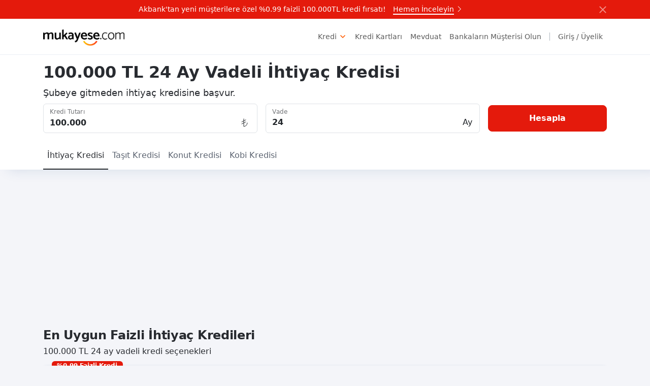

--- FILE ---
content_type: text/html; charset=UTF-8
request_url: https://mukayese.com/ihtiyac-kredisi/100000-tl-24-ay-vadeli
body_size: 24153
content:
<!DOCTYPE html>
<html lang="tr">
<head>
  <script async src="https://www.googletagmanager.com/gtag/js?id=AW-10874819904"></script>
  <script>(function(w,d,s,l,i){w[l]=w[l]||[];w[l].push({'gtm.start':
new Date().getTime(),event:'gtm.js'});var f=d.getElementsByTagName(s)[0],
j=d.createElement(s),dl=l!='dataLayer'?'&l='+l:'';j.async=true;j.src=
'https://www.googletagmanager.com/gtm.js?id='+i+dl;f.parentNode.insertBefore(j,f);
})(window,document,'script','dataLayer','GTM-MMSPFC2');</script>
  <meta charset="UTF-8" />
  <meta name="format-detection" content="telephone=no">
  <meta name="apple-mobile-web-app-capable" content="yes">
  <meta name="apple-touch-fullscreen" content="yes">
  <meta http-equiv="cleartype" content="on">
  <meta name="HandheldFriendly" content="True">
  <meta name="csrf-token" content="NLDxu35c5CYyKALwHgGZ4X3xJabrwzLQQhLlRyDI" />
  <meta name="viewport" content="width=device-width, initial-scale=1, maximum-scale=1, user-scalable=no, viewport-fit=cover">
  <!-- PWA  -->
  <link rel="manifest" href="/manifest.json">
  <meta name="apple-mobile-web-app-capable" content="yes">
  <meta name="apple-mobile-web-app-title" content="mukayese.com">
  <meta name="apple-mobile-web-app-status-bar-style" content="black">
  <link href="/mukayese-icon.png" media="(device-width: 320px) and (device-height: 568px) and (-webkit-device-pixel-ratio: 2)" rel="apple-touch-startup-image" />
  <link href="/mukayese-icon.png" media="(device-width: 375px) and (device-height: 667px) and (-webkit-device-pixel-ratio: 2)" rel="apple-touch-startup-image" />
  <link href="/mukayese-icon.png" media="(device-width: 621px) and (device-height: 1104px) and (-webkit-device-pixel-ratio: 3)" rel="apple-touch-startup-image" />
  <link href="/mukayese-icon.png" media="(device-width: 375px) and (device-height: 812px) and (-webkit-device-pixel-ratio: 3)" rel="apple-touch-startup-image" />
  <link href="/mukayese-icon.png" media="(device-width: 768px) and (device-height: 1024px) and (-webkit-device-pixel-ratio: 2)" rel="apple-touch-startup-image" />
  <link href="/mukayese-icon.png" media="(device-width: 834px) and (device-height: 1112px) and (-webkit-device-pixel-ratio: 2)" rel="apple-touch-startup-image" />
  <link href="/mukayese-icon.png" media="(device-width: 1024px) and (device-height: 1366px) and (-webkit-device-pixel-ratio: 2)" rel="apple-touch-startup-image" />
  <link rel="apple-touch-icon" sizes="128x128" href="/mukayese-icon.png">
  <link rel="apple-touch-icon-precomposed" sizes="128x128" href="/mukayese-icon.png">
  <link rel="icon" sizes="192x192" href="/mukayese-icon-192.png">
  <link rel="icon" sizes="128x128" href="/mukayese-icon-128.png">
  <link rel="icon" sizes="256x256" href="/mukayese-icon-256.png">
  <link rel="icon" sizes="384x384" href="/mukayese-icon-384.png">
  <link rel="icon" sizes="512x512" href="/mukayese-icon-512.png">
  <title>100.000 TL 24 Ay Vadeli İhtiyaç Kredisi - Mukayese</title>
  <meta name="description" content="24 ay vadeli 100.000 TL ihtiyaç kredisi için güncel banka faiz oranlarını karşılaştırın, en uygun kredilere Mukayese.com aracılığı ile başvurun." />
  <link rel="canonical" href="https://mukayese.com/ihtiyac-kredisi/100000-tl-24-ay-vadeli" />
  
  <meta name="twitter:card" content="summary" />
  <meta name="twitter:site" content="@mukayesecom" />
  <meta name="twitter:creator" content="@mukayesecom" />
  <meta property="og:title" content="100.000 TL 24 Ay Vadeli İhtiyaç Kredisi" />
  <meta property="og:description" content="24 ay vadeli 100.000 TL ihtiyaç kredisi için güncel banka faiz oranlarını karşılaştırın, en uygun kredilere Mukayese.com aracılığı ile başvurun." />
  <meta property="og:url" content="https://mukayese.com/ihtiyac-kredisi/100000-tl-24-ay-vadeli" />
  <meta property="og:image" content="https://mukayese.com/mukayese-icon.png" />
  <meta property="og:type" content="website" />
  <meta name="facebook-domain-verification" content="7x0a0rg07slbzvrn7lff4fzwscn4jd" />

  <link rel="stylesheet" href="/bootstrap@5.3.0-alpha1/css/bootstrap.min.css" integrity="sha384-GLhlTQ8iRABdZLl6O3oVMWSktQOp6b7In1Zl3/Jr59b6EGGoI1aFkw7cmDA6j6gD" crossorigin="anonymous" />
  <link rel="stylesheet" href="/bootstrap@5.3.0-alpha1/css/custom.css">
  <script src="/bootstrap@5.3.0-alpha1/js/bootstrap.bundle.min.js" integrity="sha384-w76AqPfDkMBDXo30jS1Sgez6pr3x5MlQ1ZAGC+nuZB+EYdgRZgiwxhTBTkF7CXvN" crossorigin="anonymous"></script>
  <script src="/bootstrap@5.3.0-alpha1/js/custom.js"></script>
  <script src="/bootstrap@5.3.0-alpha1/js/request.js"></script>
<script defer src="/bootstrap@5.3.0-alpha1/js/inputmask.min.js"></script>
<script defer src="/bootstrap@5.3.0-alpha1/js/inputmask.bindings.js"></script>
<script src="/bootstrap@5.3.0-alpha1/js/qrcode.min.js"></script>
 
</head>

<body>
  <!-- Google Tag Manager (noscript) -->
<noscript><iframe src="https://www.googletagmanager.com/ns.html?id=GTM-MMSPFC2"
height="0" width="0" style="display:none;visibility:hidden"></iframe></noscript>
<!-- End Google Tag Manager (noscript) -->
    
      <style>
    .hover-underline-animation{
        display: inline-block;
        position: relative;
        margin: auto;
    }

    .hover-underline-animation::after {
        content: '';
        position: absolute;
        width: 100%;
        transform: scaleX(1);
        padding-bottom: 0px;
        height: 2px;
        bottom: 0;
        left: 0;
        background-color: white;
        transform-origin: bottom left;
        transition: transform 0.40s ease-out;
    }

    .hover-underline-animation:hover::after {
        transform: scaleX(0);
        transform-origin: bottom left;
    }

    @keyframes  slideOutUp {
        from {
            transform: translateY(0);
        }
        to {
            transform: translateY(-100%);
        }
    }

    #hero--sticky-bar.slide-out-up {
        animation: slideOutUp 0.3s forwards;
    }
</style>

<nav id="hero--sticky-bar" class="navbar navbar-light navbar-expand-sm d-none" style="background-color: #e41a0c;">
    <div class="container">
        <div class="col-11 d-flex justify-content-center align-items-center">
            <a class="nav-link font-weight-bold text-white" href="https://mukayese.com/uzaktan-musteri-edinimi/akbank" rel="nofollow">
                <span style="margin-right: 10px">
                   Akbank'tan yeni müşterilere özel %0.99 faizli 100.000TL kredi fırsatı!
                </span>
                <span class="hover-underline-animation">
                    Hemen İnceleyin
                </span>
                <svg xmlns="http://www.w3.org/2000/svg" width="16" height="16" fill="currentColor" class="bi bi-chevron-right" viewBox="0 0 19 19" style="font-weight: bolder;">
                    <path fill-rule="evenodd" d="M4.646 1.646a.5.5 0 0 1 .708 0l6 6a.5.5 0 0 1 0 .708l-6 6a.5.5 0 0 1-.708-.708L10.293 8 4.646 2.354a.5.5 0 0 1 0-.708"></path>
                </svg>
            </a>
        </div>

        <div class="col-1">
            <button type="button" id="stickyClose" class="btn-close btn-close-white float-end btn-sm p-0" aria-label="Kapat"></button>
        </div>
    </div>
</nav>

<script>
    let isStickyClosed = getCookie("sticky-closed");
    if (!isStickyClosed) {
        let nav = document.getElementById('hero--sticky-bar');
        nav.classList.remove('d-none');
    }

    document.getElementById('stickyClose').addEventListener('click', function (event) {
        if (event.target === this) {
            closeStickyBar();
            setCookie('sticky-closed', 'true', 10);
        }
    });

    function closeStickyBar() {
        let nav = document.getElementById('hero--sticky-bar');
        nav.classList.add('slide-out-up');
        setTimeout(() => {
            nav.style.display = 'none';
        }, 300);
    }

    function setCookie(name, value, minutes) {
        let expires = "";
        if (minutes) {
            let date = new Date();
            date.setTime(date.getTime() + (minutes * 60 * 1000));
            expires = "; expires=" + date.toUTCString();
        }
        document.cookie = name + "=" + value + expires + "; path=/";
    }

    function getCookie(name) {
        let nameEQ = name + "=";
        let cookies = document.cookie.split(';');
        for (let i = 0; i < cookies.length; i++) {
            let cookie = cookies[i];
            while (cookie.charAt(0) == ' ') {
                cookie = cookie.substring(1, cookie.length);
            }
            if (cookie.indexOf(nameEQ) == 0) {
                return cookie.substring(nameEQ.length, cookie.length);
            }
        }
        return null;
    }
</script><nav class="header-root navbar navbar-expand-lg bg-white" aria-label="navbar">
  <div class="container">
    <a class="navbar-brand pb-0" href="/" title="Mukayese">
      <img src="/mukayese-logo.png" id="mukayese-logo" alt="Mukayese" width="160" />
    </a>
    <div class="d-flex">
      <button
        class="navbar-toggler px-1"
        type="button"
        data-bs-toggle="offcanvas"
        data-bs-target="#offcanvasNavbar"
        aria-controls="offcanvasNavbar"
      >
        <span class="navbar-toggler-icon"></span>
      </button>
      <div class="offcanvas offcanvas-end" tabindex="-1" id="offcanvasNavbar" aria-labelledby="offcanvasNavbarLabel">
        <div class="offcanvas-header">
          <h5 class="offcanvas-title" id="offcanvasNavbarLabel">Mukayese.com</h5>
          <button type="button" class="btn-close" data-bs-dismiss="offcanvas" aria-label="Close"></button>
        </div>
        <div class="offcanvas-body">
          <ul class="navbar-nav justify-content-end flex-grow-1">
            <li class="nav-item" data-bs-toggle="collapse" data-bs-target="#creditMenu" aria-expanded="false" aria-controls="creditMenu">
              <span class="nav-link" title="Kredi">Kredi</span>
              <div class="navbar-sub collapse" id="creditMenu">
                <div class="container">
                  <div class="row gy-1 gy-lg-4 row-cols-1 row-cols-lg-3">
                    <div class="col">
                      <a href="/ihtiyac-kredisi" title="İhtiyaç Kredisi">
                        <div class="main-categories-item">
                          <div class="main-categories-icon">
                            <svg xmlns="http://www.w3.org/2000/svg" width="24" height="24" viewBox="0 0 24 24" stroke-width="1" stroke="currentColor" fill="none" stroke-linecap="round" stroke-linejoin="round"><path stroke="none" d="M0 0h24v24H0z" fill="none"></path><path d="M7.859 6h-2.834a2.025 2.025 0 0 0 -2.025 2.025v2.834c0 .537 .213 1.052 .593 1.432l6.116 6.116a2.025 2.025 0 0 0 2.864 0l2.834 -2.834a2.025 2.025 0 0 0 0 -2.864l-6.117 -6.116a2.025 2.025 0 0 0 -1.431 -.593z"></path><path d="M17.573 18.407l2.834 -2.834a2.025 2.025 0 0 0 0 -2.864l-7.117 -7.116"></path><path d="M6 9h-.01"></path></svg>
                          </div>
                          <span>İhtiyaç Kredisi</span>
                        </div>
                        <div class="smaller text-secondary">İhtiyaç kredisi faiz oranlarını karşılaştırın, şubeye gitmeden hemen başvurun, size özel faiz oranlarını kaçırmayın.</div>
                      </a>
                    </div>
                    <div class="col">
                      <a href="/tasit-kredisi" title="Taşıt Kredisi">
                        <div class="main-categories-item">
                          <div class="main-categories-icon">
                          <svg xmlns="http://www.w3.org/2000/svg" width="24" height="24" viewBox="0 0 24 24" stroke-width="1" stroke="currentColor" fill="none" stroke-linecap="round" stroke-linejoin="round"><path stroke="none" d="M0 0h24v24H0z" fill="none"></path><path d="M7 17m-2 0a2 2 0 1 0 4 0a2 2 0 1 0 -4 0"></path><path d="M17 17m-2 0a2 2 0 1 0 4 0a2 2 0 1 0 -4 0"></path><path d="M5 17h-2v-6l2 -5h9l4 5h1a2 2 0 0 1 2 2v4h-2m-4 0h-6m-6 -6h15m-6 0v-5"></path></svg>
                          </div>
                          <span>Taşıt Kredisi</span>
                        </div>
                        <div class="smaller text-secondary">Almak istediğiniz araba için sıfır ve ikinci el taşıt kredilerini hesaplayın, faiz oranlarını karşılaştırın ve ücretsiz başvurun.</div>
                      </a>
                    </div>
                    <div class="col">
                      <a href="/konut-kredisi" title="Konut Kredisi">
                        <div class="main-categories-item">
                          <div class="main-categories-icon">
                          <svg xmlns="http://www.w3.org/2000/svg" width="24" height="24" viewBox="0 0 24 24" stroke-width="1" stroke="currentColor" fill="none" stroke-linecap="round" stroke-linejoin="round"><path stroke="none" d="M0 0h24v24H0z" fill="none"></path><path d="M5 12l-2 0l9 -9l9 9l-2 0"></path><path d="M5 12v7a2 2 0 0 0 2 2h10a2 2 0 0 0 2 -2v-7"></path><path d="M9 21v-6a2 2 0 0 1 2 -2h2a2 2 0 0 1 2 2v6"></path></svg>
                          </div>
                          <span>Konut Kredisi</span>
                        </div>
                        <div class="smaller text-secondary">Hayalinizdeki evi almak için en avantajlı konut kredilerini listeleyin, ev kredisi faiz oranlarını hesaplayın ve ücretsiz başvurun.</div>
                      </a>
                    </div>
                    <div class="col">
                      <a href="/kobi-kredileri" title="Kobi Kredileri">
                        <div class="main-categories-item">
                          <div class="main-categories-icon">
                          <svg xmlns="http://www.w3.org/2000/svg" width="24" height="24" viewBox="0 0 24 24" stroke-width="1" stroke="currentColor" fill="none" stroke-linecap="round" stroke-linejoin="round"><path stroke="none" d="M0 0h24v24H0z" fill="none"></path><path d="M5 11h14v-3h-14z"></path><path d="M17.5 11l-1.5 10h-8l-1.5 -10"></path><path d="M6 8v-1a2 2 0 0 1 2 -2h8a2 2 0 0 1 2 2v1"></path><path d="M15 5v-2"></path></svg>
                          </div>
                          <span>Kobi Kredileri</span>
                        </div>
                        <div class="smaller text-secondary">İşletmeniz için ihtiyaç duyduğunuz KOBİ ve esnaf kredilerini karşılaştırın, en avantajlısına hemen başvurun.</div>
                      </a>
                    </div>
                    <div class="col">
                      <a href="/kredi-hesaplama" title="Kredi Hesaplama Aracı">
                        <div class="main-categories-item">
                          <div class="main-categories-icon">
                          <svg xmlns="http://www.w3.org/2000/svg"width="24" height="24" viewBox="0 0 24 24" stroke-width="1" stroke="currentColor" fill="none" stroke-linecap="round" stroke-linejoin="round"><path stroke="none" d="M0 0h24v24H0z" fill="none"></path><path d="M5 3v18"></path><path d="M19 21v-18"></path><path d="M5 7h14"></path><path d="M5 15h14"></path><path d="M8 13v4"></path><path d="M11 13v4"></path><path d="M16 13v4"></path><path d="M14 5v4"></path><path d="M11 5v4"></path><path d="M8 5v4"></path><path d="M3 21h18"></path></svg>
                          </div>
                          <span>Kredi Hesaplama Aracı</span>
                        </div>
                        <div class="smaller text-secondary">20’den fazla bankanın kredi faiz oranlarını karşılaştırabilir, aylık ödemelerinizi kolayca hesaplayabilir, hemen başvuru yapabilirsiniz.</div>
                      </a>
                    </div>
                  </div>
                </div>
              </div>
            </li>
            <li class="nav-item">
              <a class="nav-link" href="/kredi-kartlari" title="Kredi Kartları">Kredi Kartları</a>
            </li>
            <li class="nav-item">
              <a class="nav-link" href="/mevduat" title="Mevduat">Mevduat</a>
            </li>
            <li class="nav-item">
              <a class="nav-link" href="/uzaktan-musteri-edinimi" title="Bankaların Müşterisi Olun">Bankaların Müşterisi Olun</a>
            </li>
             
           <!-- <li class="nav-item" data-bs-toggle="collapse" data-bs-target="#otherMenu" aria-expanded="false" aria-controls="otherMenu">
              <span class="nav-link" title="Diğer">Diğer</span>
              <div class="navbar-sub collapse" id="otherMenu">
                <div class="container">
                  <div class="row gy-1 gy-lg-4 row-cols-1 row-cols-lg-3">
                    <div class="col">
                      <a href="/otomobil" title="Otomobil">
                        <div class="main-categories-item">
                          <div class="main-categories-icon">
                            <svg xmlns="http://www.w3.org/2000/svg" width="24" height="24" viewBox="0 0 24 24" stroke-width="1" stroke="currentColor" fill="none" stroke-linecap="round" stroke-linejoin="round"><path stroke="none" d="M0 0h24v24H0z" fill="none"></path><path d="M11 13m-4 0a4 4 0 1 0 8 0a4 4 0 1 0 -8 0"></path><path d="M18.86 11c.088 .66 .14 1.512 .14 2a8 8 0 1 1 -8 -8h6"></path><path d="M11 9c2.489 .108 4.489 .108 6 0"></path><path d="M17 3m0 1a1 1 0 0 1 1 -1h2a1 1 0 0 1 1 1v6a1 1 0 0 1 -1 1h-2a1 1 0 0 1 -1 -1z"></path><path d="M11 13l-3.5 -1.5"></path><path d="M11 13l2.5 3"></path><path d="M8.5 16l2.5 -3"></path><path d="M11 13l3.5 -1.5"></path><path d="M11 9v4"></path></svg>
                          </div>
                          <span>Otomobil</span>
                        </div>
                        <div class="smaller text-secondary">Araç bilgilerini kıyaslayın, dilediğiniz marka ve model için kredi teklifi alın.</div>
                      </a>
                    </div>
                    <div class="col">
                      <a href="/internet" title="İnternet Paketleri">
                        <div class="main-categories-item">
                          <div class="main-categories-icon">
                            <svg xmlns="http://www.w3.org/2000/svg" width="24" height="24" viewBox="0 0 24 24" stroke-width="1" stroke="currentColor" fill="none" stroke-linecap="round" stroke-linejoin="round"><path stroke="none" d="M0 0h24v24H0z" fill="none"></path><path d="M12 12m-9 0a9 9 0 1 0 18 0a9 9 0 1 0 -18 0"></path><path d="M12 12m-1 0a1 1 0 1 0 2 0a1 1 0 1 0 -2 0"></path><path d="M13.41 10.59l2.59 -2.59"></path><path d="M7 12a5 5 0 0 1 5 -5"></path></svg>
                          </div>
                          <span>İnternet Paketleri</span>
                        </div>
                        <div class="smaller text-secondary">Tasarruf edebilmeniz için bütçenize en uygun internet paketini seçin.</div>
                      </a>
                    </div>
                    <div class="col">
                      <a href="/dijital-icerik-platformlari" title="Dijital İçerik Platformları">
                        <div class="main-categories-item">
                          <div class="main-categories-icon">
                            <svg xmlns="http://www.w3.org/2000/svg" width="24" height="24" viewBox="0 0 24 24" stroke-width="1" stroke="currentColor" fill="none" stroke-linecap="round" stroke-linejoin="round"><path stroke="none" d="M0 0h24v24H0z" fill="none"></path><path d="M3 7m0 2a2 2 0 0 1 2 -2h14a2 2 0 0 1 2 2v9a2 2 0 0 1 -2 2h-14a2 2 0 0 1 -2 -2z"></path><path d="M16 3l-4 4l-4 -4"></path></svg>
                          </div>
                          <span>Dijital İçerik Platformları</span>
                        </div>
                        <div class="smaller text-secondary">Video kalitesi ve özgün kampanyaları ile en uygun platform tercihinizi yapın.</div>
                      </a>
                    </div>
                    <div class="col">
                      <a href="/emekli-bankaciligi" title="Emeklilik Promosyonları">
                        <div class="main-categories-item">
                          <div class="main-categories-icon">
                          <svg xmlns="http://www.w3.org/2000/svg" width="24" height="24" viewBox="0 0 24 24" stroke-width="1" stroke="currentColor" fill="none" stroke-linecap="round" stroke-linejoin="round"><path stroke="none" d="M0 0h24v24H0z" fill="none"></path><path d="M12 12m-3 0a3 3 0 1 0 6 0a3 3 0 1 0 -6 0"></path><path d="M12 2a3 3 0 0 1 3 3c0 .562 -.259 1.442 -.776 2.64l-.724 1.36l1.76 -1.893c.499 -.6 .922 -1 1.27 -1.205a2.968 2.968 0 0 1 4.07 1.099a3.011 3.011 0 0 1 -1.09 4.098c-.374 .217 -.99 .396 -1.846 .535l-2.664 .366l2.4 .326c1 .145 1.698 .337 2.11 .576a3.011 3.011 0 0 1 1.09 4.098a2.968 2.968 0 0 1 -4.07 1.098c-.348 -.202 -.771 -.604 -1.27 -1.205l-1.76 -1.893l.724 1.36c.516 1.199 .776 2.079 .776 2.64a3 3 0 0 1 -6 0c0 -.562 .259 -1.442 .776 -2.64l.724 -1.36l-1.76 1.893c-.499 .601 -.922 1 -1.27 1.205a2.968 2.968 0 0 1 -4.07 -1.098a3.011 3.011 0 0 1 1.09 -4.098c.374 -.218 .99 -.396 1.846 -.536l2.664 -.366l-2.4 -.325c-1 -.145 -1.698 -.337 -2.11 -.576a3.011 3.011 0 0 1 -1.09 -4.099a2.968 2.968 0 0 1 4.07 -1.099c.348 .203 .771 .604 1.27 1.205l1.76 1.894c-1 -2.292 -1.5 -3.625 -1.5 -4a3 3 0 0 1 3 -3z"></path></svg>
                          </div>
                          <span>Emeklilik Promosyonları</span>
                        </div>
                        <div class="smaller text-secondary">Mukayese ile bankaların emelilik promosyonları ve avantajların haberdar olun!</div>
                      </a>
                    </div>
					 <div class="col">
                      <a href="/pos" title="Banka ve Ödeme Kuruluşlarının Sanal Pos Teklifleri">
                        <div class="main-categories-item">
                          <div class="main-categories-icon">
                           <svg xmlns="http://www.w3.org/2000/svg" width="24" height="24" viewBox="0 0 24 24" stroke-width="1" stroke="currentColor" fill="none" stroke-linecap="round" stroke-linejoin="round"><path stroke="none" d="M0 0h24v24H0z" fill="none"></path><path d="M7.859 6h-2.834a2.025 2.025 0 0 0 -2.025 2.025v2.834c0 .537 .213 1.052 .593 1.432l6.116 6.116a2.025 2.025 0 0 0 2.864 0l2.834 -2.834a2.025 2.025 0 0 0 0 -2.864l-6.117 -6.116a2.025 2.025 0 0 0 -1.431 -.593z"></path><path d="M17.573 18.407l2.834 -2.834a2.025 2.025 0 0 0 0 -2.864l-7.117 -7.116"></path><path d="M6 9h-.01"></path></svg></div>
                          <span>Pos Başvurusu</span>
                        </div>
                        <div class="smaller text-secondary">Mukayese ile bankaların ve ödeme Kuruluşlarının pos tekliflerini inceleyin.</div>
                      </a>
                    </div>
                  </div>
                </div>
              </div>
            </li>-->
          </ul>
        </div>
      </div>
      <ul class="navbar-nav ms-auto">
        <li class="nav-item __last">
                    <a href="/login" class="nav-link" rel="nofollow">Giriş / Üyelik</a>
                  </li>
      </ul>
    </div>
  </div>
</nav>
  <div id="root">
  <div class="product-main-root bg-white">
    <div class="container py-3">
      <div class="col-lg-8">
                <h1>100.000 TL 24 Ay Vadeli İhtiyaç Kredisi</h1>
                <p class="lead mb-0 mw-50">Şubeye gitmeden ihtiyaç kredisine başvur.</p>
      </div>
      <div class="form-main-root mt-2">
        <form action="/ihtiyac-kredisi/hesapla" method="post" class="row form-root __inline" novalidate>
  <input type="hidden" name="_token" value="NLDxu35c5CYyKALwHgGZ4X3xJabrwzLQQhLlRyDI">  <div class="col-input col-6 col-md-auto">
    <div class="form-floating input-group-relative">
      <input
        type="tel"
        name="amount"
        class="form-control fw-semibold"
        id="credit-amount"
        value="100000"
        maxlength="12"
        placeholder="100.000"
        aria-label="Kredi Tutarı"
        inputmode="numeric"
        autocomplete="false"
        aria-describedby="credit-addon"
        data-inputmask="'alias': 'numeric', 'digits': 0, 'allowMinus': false, 'groupSeparator': '.', 'removeMaskOnSubmit': true, 'rightAlign': false" />
      <label for="credit-amount" class="form-label">Kredi Tutarı</label>
      <span class="input-group-text" id="credit-addon">
        <svg xmlns="http://www.w3.org/2000/svg" width="24" height="24" viewBox="0 0 24 24" stroke-width="1" stroke="currentColor" fill="none" stroke-linecap="round" stroke-linejoin="round"><path stroke="none" d="M0 0h24v24H0z" fill="none"></path><path d="M10 5v15a7 7 0 0 0 7 -7"></path><path d="M6 15l8 -4"></path><path d="M14 7l-8 4"></path></svg>
      </span>
    </div>
  </div>
  <div class="col-input col-6 col-md-auto">
    <div class="form-floating input-group-relative">
      <select
        name="expiry"
        class="form-select fw-semibold"
        id="credit-expiry"
        aria-label="Vade"
        aria-describedby="expiry-addon">
        <option disabled>Vade seçiniz</option>
                <option value="3">3</option>
                <option value="6">6</option>
                <option value="9">9</option>
                <option value="12">12</option>
                <option value="18">18</option>
                <option value="24" selected>24</option>
                <option value="30">30</option>
                <option value="36">36</option>
              </select>
      <label for="credit-expiry" class="form-label">Vade</label>
      <span class="input-group-text" id="expiry-addon">Ay</span>
    </div>
  </div>
  <div class="col-submit col-12 col-md-auto">
    <button type="submit" role="button" class="w-100 btn btn-lg btn-mukayese px-5">Hesapla</button>
  </div>
</form>
      </div>
    </div>
    <div class="navigation-root container">
      <ul class="product-listing-navigation">
  <li>
    <a href="/ihtiyac-kredisi" title="İhtiyaç Kredisi" class="product-navigation-button active">
      <span class="product-navigation-item"><span class="px-2">İhtiyaç <span class="d-none d-sm-inline-block">Kredisi</span></span></span>
    </a>
  </li>
  <li>
    <a href="/tasit-kredisi" title="Taşıt Kredisi" class="product-navigation-button">
      <span class="product-navigation-item"><span class="px-2">Taşıt <span class="d-none d-sm-inline-block">Kredisi</span></span></span>
    </a>
  </li>
  <li>
    <a href="/konut-kredisi" title="Konut Kredisi" class="product-navigation-button">
      <span class="product-navigation-item"><span class="px-2">Konut <span class="d-none d-sm-inline-block">Kredisi</span></span></span>
    </a>
  </li>
  <li>
    <a href="/kobi-kredileri" title="Kobi Kredisi" class="product-navigation-button">
      <span class="product-navigation-item"><span class="px-2">Kobi <span class="d-none d-sm-inline-block">Kredisi</span></span></span>
    </a>
  </li>
</ul>
    </div>
  </div>
  <div class="home-root">
    <div class="container py-2">
      <div class="home-featured-root">
        <div class="product-header-root">
          <h2>En Uygun Faizli İhtiyaç Kredileri</h2>
          <p>100.000 TL 24 ay vadeli kredi seçenekleri</p>
        </div>
        <div class="list-group">
            <div class="list-group-item o__item o__offer o__double o__ads" data-ribbon="%0.99 Faizli Kredi">
    <div class="o__merchant">
            <a
        href="/bankalar/akbank/ihtiyac-kredisi/100000-tl-24-ay-vadeli"
        title="Kredi Detayı">
          <img src="https://i.mukayese.com/banks/akbank.png" alt="Akbank" loading="lazy" />
      </a>
          </div>
    <div class="o__product ms-auto ms-md-3">
      <h3 class="mb-0">%0.99 Faizli 100.000 TL</h3>
    </div>
    <div class="vr"></div>
    <div class="o__availability-line">
            <div class="o__availability">
        <span class="fs-6 fw-bold">100.000 TL</span>
        <small>Kredi</small>
      </div>
            <div class="o__availability">
        <span class="fs-6 fw-bold">%0.99</span>
        <small>Faiz Oranı</small>
      </div>
            <div class="o__availability">
        <span class="fs-6 fw-bold">6 Ay</span>
        <small>Taksit İmkanı</small>
      </div>
          </div>
    <div class="o__actions ms-0 ms-lg-4">
       
                                              
                        <a title="Hemen Başvur" href="https://bit.ly/3QHvoCP" class="btn btn-mukayese btn-large" rel="nofollow">Hemen Başvur</a>
                        </div>
        <div class="o__info-line">Mobilden Akbanklı olanlara %0.99 faizli 6 ay vadeli 100.000TL Kredi fırsatı. Kredi başvurusu değerlendirilirken borçluluk durumu, haciz, istihbarat olup olmadığı vs. kriterler göz önünde bulundurulur. Detaylar Akbank.com'da. </div>
      </div>
                <div class="list-group-item o__item o__offer o__double o__ads" data-ribbon="%0 Faizli Kredi + Taksitli Avans">
    <div class="o__merchant">
            <a
        href="/bankalar/qnb/ihtiyac-kredisi/100000-tl-24-ay-vadeli"
        title="Kredi Detayı">
          <img src="https://i.mukayese.com/banks/qnb.png" alt="QNB" loading="lazy" />
      </a>
          </div>
    <div class="o__product ms-auto ms-md-3">
      <h3 class="mb-0">%0 Faizli Toplam 85.000 TL</h3>
    </div>
    <div class="vr"></div>
    <div class="o__availability-line">
            <div class="o__availability">
        <span class="fs-6 fw-bold">85.000 TL</span>
        <small>Kredi + Taksitli Avans</small>
      </div>
            <div class="o__availability">
        <span class="fs-6 fw-bold">%0</span>
        <small>Faiz Oranı</small>
      </div>
            <div class="o__availability">
        <span class="fs-6 fw-bold">3 Ay</span>
        <small>Taksit İmkanı</small>
      </div>
          </div>
    <div class="o__actions ms-0 ms-lg-4">
       
                                              
                        <a title="Hemen Başvur" href="https://bit.ly/3nSlQur" class="btn btn-mukayese btn-large" rel="nofollow">Hemen Başvur</a>
                        </div>
        <div class="o__info-line">Mobilden QNB müşterisi olanlara %0 faizli 3 ay vadeli toplam 85.000TL Kredi ve Taksitli Avans ve fırsatı. Kredi başvurusu değerlendirilirken borçluluk durumu, haciz, istihbarat olup olmadığı vs. kriterler göz önünde bulundurulur. Detaylar Akbank.com'da. </div>
      </div>
                        <div class="list-group-item o__item o__offer">
    <div class="o__merchant">
            <a
        href="/bankalar/enpara.com/ihtiyac-kredisi/100000-tl-24-ay-vadeli"
        title="Kredi Detayı">
          <img src="https://i.mukayese.com/banks/enpara.png" alt="Enpara.com" loading="lazy" />
      </a>
          </div>
    <div class="o__product ms-auto ms-md-3">
      <h3 class="mb-0">Masrafsız İhtiyaç Kredisi</h3>
    </div>
    <div class="vr"></div>
    <div class="o__availability-line">
            <div class="o__availability">
        <span class="fs-6 fw-bold">161.904,12 TL</span>
        <small>Toplam Ödeme</small>
      </div>
            <div class="o__availability">
        <span class="fs-6 fw-bold">%3.29</span>
        <small>Faiz Oranı</small>
      </div>
            <div class="o__availability">
        <span class="fs-6 fw-bold">6.746,01 TL</span>
        <small>Aylık Ödeme</small>
      </div>
          </div>
    <div class="o__actions ms-0 ms-lg-4">
       
                           <a
          href="/bankalar/enpara.com/ihtiyac-kredisi/100000-tl-24-ay-vadeli"
          class="btn btn-outline-secondary"
          title="Kredi Detayı">Detay</a>
                                       
                        <a title="Hemen Başvur" href="https://mukayese.com/r?type=banks&amp;id=23&amp;r=https%3A%2F%2Fwww.enpara.com%2Fkredi-musteri%2Fihtiyac-kredisi-hesaplama%3Fref%3Daffiliate-mukayese-kredi-krd1%26utm_source%3Daffiliate%26utm_medium%3Dmukayese%26utm_campaign%3Dkredi-krd1&amp;replace=banksvg" class="btn btn-mukayese btn-large" rel="nofollow">Hemen Başvur</a>
                        </div>
      </div>
                    <div class="list-group-item o__item o__offer">
    <div class="o__merchant">
            <a
        href="/bankalar/qnb-finansbank/ihtiyac-kredisi/100000-tl-24-ay-vadeli"
        title="Kredi Detayı">
          <img src="https://i.mukayese.com/banks/qnb.png" alt="QNB" loading="lazy" />
      </a>
          </div>
    <div class="o__product ms-auto ms-md-3">
      <h3 class="mb-0">Bireysel İhtiyaç Kredisi</h3>
    </div>
    <div class="vr"></div>
    <div class="o__availability-line">
            <div class="o__availability">
        <span class="fs-6 fw-bold">161.904,12 TL</span>
        <small>Toplam Ödeme</small>
      </div>
            <div class="o__availability">
        <span class="fs-6 fw-bold">%3.29</span>
        <small>Faiz Oranı</small>
      </div>
            <div class="o__availability">
        <span class="fs-6 fw-bold">6.746,01 TL</span>
        <small>Aylık Ödeme</small>
      </div>
          </div>
    <div class="o__actions ms-0 ms-lg-4">
       
                           <a
          href="/bankalar/qnb-finansbank/ihtiyac-kredisi/100000-tl-24-ay-vadeli"
          class="btn btn-outline-secondary"
          title="Kredi Detayı">Detay</a>
                                       
                        <a title="Hemen Başvur" href="https://mukayese.com/r?type=banks&amp;id=9&amp;r=https%3A%2F%2Fat96.tr.adj.st%3Fadj_t%3D1b2iuftq_1b81fkp3%26adj_fallback%3Dhttps%253A%252F%252Fwww.qnb.com.tr%252Fbireysel-ihtiyac-kredisi%253Futm_source%253Dmukayese_dob%2526utm_medium%253Dmukayese_dob%2526utm_campaign%253Dihtiyac_kredisi%26adj_redirect_macos%3Dhttps%253A%252F%252Fwww.qnb.com.tr%252Fbireysel-ihtiyac-kredisi%253Futm_source%253Dmukayese_dob%2526utm_medium%253Dmukayese_dob%2526utm_campaign%253Dihtiyac_kredisi&amp;replace=banksvg" class="btn btn-mukayese btn-large" rel="nofollow">Hemen Başvur</a>
                        </div>
      </div>
                        <div class="list-group-item o__item o__offer">
    <div class="o__merchant">
            <a
        href="/bankalar/akbank/ihtiyac-kredisi/100000-tl-24-ay-vadeli"
        title="Kredi Detayı">
          <img src="https://i.mukayese.com/banks/akbank.png" alt="Akbank" loading="lazy" />
      </a>
          </div>
    <div class="o__product ms-auto ms-md-3">
      <h3 class="mb-0">Direkt Kredi</h3>
    </div>
    <div class="vr"></div>
    <div class="o__availability-line">
            <div class="o__availability">
        <span class="fs-6 fw-bold">183.594,77 TL</span>
        <small>Toplam Ödeme</small>
      </div>
            <div class="o__availability">
        <span class="fs-6 fw-bold">%4.28</span>
        <small>Faiz Oranı</small>
      </div>
            <div class="o__availability">
        <span class="fs-6 fw-bold">7.649,78 TL</span>
        <small>Aylık Ödeme</small>
      </div>
          </div>
    <div class="o__actions ms-0 ms-lg-4">
       
                           <a
          href="/bankalar/akbank/ihtiyac-kredisi/100000-tl-24-ay-vadeli"
          class="btn btn-outline-secondary"
          title="Kredi Detayı">Detay</a>
                                       
                        <a title="Hemen Başvur" href="https://mukayese.com/r?type=banks&amp;id=7&amp;r=https%3A%2F%2Fwww.akbank.com%2Fbasvuru%2Fhizli-ihtiyac-kredisi%2F%3Fcid%3Dmukayese%26utm_source%3Dmukayese%26utm_medium%3Dkredi%26utm_id%3Dkredi%23&amp;replace=banksvg" class="btn btn-mukayese btn-large" rel="nofollow">Hemen Başvur</a>
                        </div>
      </div>
                                                                                                        </div>
<div class="modal fade" id="registerComponent" tabindex="-1" aria-labelledby="registerComponentTitle" aria-hidden="true">
  <div class="modal-dialog modal-dialog-scrollable">
      <div class="modal-content">
          <div class="modal-header">
              <h6 class="modal-title fs-5" id="registerComponentTitle">Kayıt Ol</h6>
              <button type="button" class="btn-close" data-bs-dismiss="modal" aria-label="Close"></button>
          </div>
          <div class="modal-body">
            <div id="registrationComponent" class="form-main-root">
    <form method="POST" action="/post-registration" data-fetch="'before': 'onRegisterRequest', 'after': 'onRegisterResponse'">
        <input type="hidden" name="_token" value="NLDxu35c5CYyKALwHgGZ4X3xJabrwzLQQhLlRyDI">        <div class="form-floating mb-3">
            <input
                type="text"
                name="name"
                class="form-control fw-semibold "
                id="personalName"
                value=""
                maxlength="255"
                autofocus
                required
                placeholder="Ad Soyad"
                aria-label="Ad Soyad"
                autocomplete="name" />
            <label for="personalName" class="form-label">Ad Soyad</label>
                    </div>
        <div class="form-floating mb-3">
            <input
                type="email"
                name="email"
                class="form-control fw-semibold "
                id="emailAddress"
                value=""
                maxlength="255"
                required
                placeholder="E-Posta Adresi"
                aria-label="E-Posta Adresi"
                autocomplete="email" />
            <label for="emailAddress" class="form-label">E-Posta Adresi</label>
                    </div>
        <div class="form-floating mb-3">
            <input
                type="tel"
                name="tel"
                class="form-control fw-semibold "
                id="personalGsm"
                value=""
                maxlength="255"
                required
                placeholder="Telefon"
                aria-label="Telefon"
                autocomplete="tel" />
            <label for="personalGsm" class="form-label">Telefon</label>
                    </div>
        <div class="form-floating mb-3">
            <input
                type="password"
                name="password"
                class="form-control fw-semibold "
                id="personalPassword"
                value=""
                maxlength="255"
                required
                placeholder="Parola"
                aria-label="Parola" />
            <label for="personalPassword" class="form-label">Parola</label>
                    </div>
        <div class="form-check mb-3">
            <input class="form-check-input" type="checkbox" value="1" name="kvkk" id="kvkk" checked />
            <label class="small form-check-label" for="kvkk">Mukayese tarafından ticari elektronik ileti ve sms ile bilgi almak istiyorum.</label>
        </div>
        <div class="form-check mb-3">
            <input class="form-check-input" type="checkbox" value="1" name="terms" id="terms" />
            <label class="small form-check-label" for="terms">
                <span data-bs-toggle="modal" data-bs-target="#aydinlatma" class=" text-decoration-underline" role="button">Aydınlatma Metni</span> uyarınca kişisel verilerimin aktarılmasına ve <span data-bs-toggle="modal" data-bs-target="#cookie-term" class="text-decoration-underline" role="button">Çerez Politikası</span> ile toplanan kişisel verilerimin işlenmesine açık rıza veriyorum.
            </label>
        </div>
        <div class="relative mb-3 small">
            Hesap açarak <span data-bs-toggle="modal" data-bs-target="#register-term" class="text-decoration-underline" role="button">Kullanıcı Sözleşmesi</span>'ni kabul ettiğini beyan etmektesin.
        </div>
        <div class="o__actions w-100">
            <button class="w-100 btn btn-mukayese btn-large" type="submit">Kayıt Ol</button>
        </div>
        <hr class="mt-5 mb-4">
                        <div class="product-button-group w-100 mt-2">
            <a href="/redirect" class="justify-content-center mt-2 w-100 btn btn-large btn-google"><svg xmlns="http://www.w3.org/2000/svg" width="16" height="16" viewBox="0 0 24 24" stroke-width="2" stroke="currentColor" fill="none" stroke-linecap="round" stroke-linejoin="round"><path stroke="none" d="M0 0h24v24H0z" fill="none"></path><path d="M17.788 5.108a9 9 0 1 0 3.212 6.892h-8"></path></svg> <span class="fw-semibold">Google İle Bağlan</span></a>
            <a href="/f-redirect" class="justify-content-center mt-2 w-100 btn btn-large btn-facebook"><svg xmlns="http://www.w3.org/2000/svg" width="16" height="16" viewBox="0 0 24 24" stroke-width="2" stroke="currentColor" fill="none" stroke-linecap="round" stroke-linejoin="round"><path stroke="none" d="M0 0h24v24H0z" fill="none"></path><path d="M12 10.174c1.766 -2.784 3.315 -4.174 4.648 -4.174c2 0 3.263 2.213 4 5.217c.704 2.869 .5 6.783 -2 6.783c-1.114 0 -2.648 -1.565 -4.148 -3.652a27.627 27.627 0 0 1 -2.5 -4.174z"></path><path d="M12 10.174c-1.766 -2.784 -3.315 -4.174 -4.648 -4.174c-2 0 -3.263 2.213 -4 5.217c-.704 2.869 -.5 6.783 2 6.783c1.114 0 2.648 -1.565 4.148 -3.652c1 -1.391 1.833 -2.783 2.5 -4.174z"></path></svg> <span class="fw-semibold">Facebook İle Bağlan</span></a>
        </div>
                <div class="o__push w-100 mt-3">
            <a href="/login" class="w-100 btn btn-mukayese btn-large" title="Giriş Yap">Giriş Yap</a>
        </div>
    </form>
</div>
          </div>
      </div>
  </div>
</div>
<div data-source-url="/s/aydinlatma-metni-musteri" class="modal fade" id="aydinlatma" tabindex="-1" aria-labelledby="aydinlatmaBaslik" aria-hidden="true">
    <div class="modal-dialog modal-xl modal-dialog-scrollable">
        <div class="modal-content">
            <div class="modal-header">
                <h6 class="modal-title fs-5" id="aydinlatmaBaslik">Kişisel Verilerinizin Korunması Hakkında Aydınlatma Metni</h6>
                <button type="button" class="btn-close"  data-bs-toggle="modal" data-bs-target="#registerComponent" aria-label="Close"></button>
            </div>
            <div class="modal-body"></div>
            <div class="modal-footer">
                <button type="button" class="btn btn-light" data-bs-toggle="modal" data-bs-target="#registerComponent">Okudum, kapat.</button>
            </div>
        </div>
    </div>
</div>
<div data-source-url="/s/cerez-bildirimi" class="modal fade" id="cookie-term" tabindex="-1" aria-labelledby="cerezBaslik" aria-hidden="true">
    <div class="modal-dialog modal-xl modal-dialog-scrollable">
        <div class="modal-content">
            <div class="modal-header">
                <h6 class="modal-title fs-5" id="cerezBaslik">Çerez (COOKIE) Politikası</h6>
                <button type="button" class="btn-close"  data-bs-toggle="modal" data-bs-target="#registerComponent" aria-label="Close"></button>
            </div>
            <div class="modal-body"></div>
            <div class="modal-footer">
                <button type="button" class="btn btn-light" data-bs-toggle="modal" data-bs-target="#registerComponent">Okudum, kapat.</button>
            </div>
        </div>
    </div>
</div>
<div data-source-url="/s/kullanici-sozlesmesi" class="modal fade" id="register-term" tabindex="-1" aria-labelledby="uyeBaslik" aria-hidden="true">
    <div class="modal-dialog modal-xl modal-dialog-scrollable">
        <div class="modal-content">
            <div class="modal-header">
                <h6 class="modal-title fs-5" id="uyeBaslik">Kullanıcı Sözleşmesi</h6>
                <button type="button" class="btn-close" data-bs-toggle="modal" data-bs-target="#registerComponent" aria-label="Close"></button>
            </div>
            <div class="modal-body"></div>
            <div class="modal-footer">
                <button type="button" class="btn btn-light" data-bs-toggle="modal" data-bs-target="#registerComponent">Okudum, kapat.</button>
            </div>
        </div>
    </div>
</div>

<script type="text/javascript">
'use strict';
document.addEventListener("DOMContentLoaded", () => {
  [...document.querySelectorAll('[data-source-url]')].loop(element => {
    element.addEventListener('show.bs.modal', event => {
      const modalRoot = event.target.querySelector('.modal-body')
      const xhrRequest = new XMLHttpRequest()
      xhrRequest.open('GET', element.dataset.sourceUrl)
      xhrRequest.onload = function() {
        modalRoot.classList.remove('__requested')
        modalRoot.innerHTML = xhrRequest.responseText
      }

      modalRoot.classList.add('__requested')
      xhrRequest.send()
    })
  })
});
</script>
        <div class="product-footer-root">
          <small class="text-secondary fst-italic" role="alert">Mukayese.com kredi veren bir kuruluş değildir. Mukayese.com; ülkemizde hizmet veren bankaların faiz oranlarını tek sayfada listeleyerek kolayca karşılaştırma yapmanızı sağlar. Sunduğumuz hizmetler için kullanıcılardan ücret talep etmeyiz ve her zaman ücretsiz olarak kullanabilirsiniz.</small>        </div>
      </div>
    </div>
  </div>
  <div class="home-root bg-white">
    <div class="container py-3">
      <p class="small fw-light">100.000 TL tutarlı 24 ay vadeli ihtiyaç kredisi veren bankaların faiz oranları sonuçlarını görüyorsunuz. Kredi hesaplama esnasında, bankaların komisyon ve ek masrafları da dikkate alınmış ve ödeyeceğiniz net rakamlar ortaya çıkmıştır.</p>
      <div class="row row-gap-3 row-cols-1 row-cols-lg-2">
    <div class="col">
    <h6>6 Ay Vadeli İhtiyaç Kredileri</h6>
    <p class="small text-secondary">6 ay vade seçeneği ile en çok aranan ihtiyaç kredileri hesaplamaları</p>
    <div class="row gx-2 row-gap-3 row-cols-1 row-cols-lg-2">
          <div class="col">
        <a href="/ihtiyac-kredisi/10000-tl-6-ay-vadeli" class="product-information-card" title="10.000 TL 6 Ay Vadeli İhtiyaç Kredisi">
          <span class="smaller">10.000 TL 6 Ay Vadeli İhtiyaç Kredisi</span>
          <small>&rarr;</small>
        </a>
      </div>
          <div class="col">
        <a href="/ihtiyac-kredisi/15000-tl-6-ay-vadeli" class="product-information-card" title="15.000 TL 6 Ay Vadeli İhtiyaç Kredisi">
          <span class="smaller">15.000 TL 6 Ay Vadeli İhtiyaç Kredisi</span>
          <small>&rarr;</small>
        </a>
      </div>
          <div class="col">
        <a href="/ihtiyac-kredisi/20000-tl-6-ay-vadeli" class="product-information-card" title="20.000 TL 6 Ay Vadeli İhtiyaç Kredisi">
          <span class="smaller">20.000 TL 6 Ay Vadeli İhtiyaç Kredisi</span>
          <small>&rarr;</small>
        </a>
      </div>
          <div class="col">
        <a href="/ihtiyac-kredisi/30000-tl-6-ay-vadeli" class="product-information-card" title="30.000 TL 6 Ay Vadeli İhtiyaç Kredisi">
          <span class="smaller">30.000 TL 6 Ay Vadeli İhtiyaç Kredisi</span>
          <small>&rarr;</small>
        </a>
      </div>
          <div class="col">
        <a href="/ihtiyac-kredisi/40000-tl-6-ay-vadeli" class="product-information-card" title="40.000 TL 6 Ay Vadeli İhtiyaç Kredisi">
          <span class="smaller">40.000 TL 6 Ay Vadeli İhtiyaç Kredisi</span>
          <small>&rarr;</small>
        </a>
      </div>
          <div class="col">
        <a href="/ihtiyac-kredisi/50000-tl-6-ay-vadeli" class="product-information-card" title="50.000 TL 6 Ay Vadeli İhtiyaç Kredisi">
          <span class="smaller">50.000 TL 6 Ay Vadeli İhtiyaç Kredisi</span>
          <small>&rarr;</small>
        </a>
      </div>
        </div>
  </div>
    <div class="col">
    <h6>12 Ay Vadeli İhtiyaç Kredileri</h6>
    <p class="small text-secondary">12 ay vade seçeneği ile en çok aranan ihtiyaç kredileri hesaplamaları</p>
    <div class="row gx-2 row-gap-3 row-cols-1 row-cols-lg-2">
          <div class="col">
        <a href="/ihtiyac-kredisi/10000-tl-12-ay-vadeli" class="product-information-card" title="10.000 TL 12 Ay Vadeli İhtiyaç Kredisi">
          <span class="smaller">10.000 TL 12 Ay Vadeli İhtiyaç Kredisi</span>
          <small>&rarr;</small>
        </a>
      </div>
          <div class="col">
        <a href="/ihtiyac-kredisi/15000-tl-12-ay-vadeli" class="product-information-card" title="15.000 TL 12 Ay Vadeli İhtiyaç Kredisi">
          <span class="smaller">15.000 TL 12 Ay Vadeli İhtiyaç Kredisi</span>
          <small>&rarr;</small>
        </a>
      </div>
          <div class="col">
        <a href="/ihtiyac-kredisi/20000-tl-12-ay-vadeli" class="product-information-card" title="20.000 TL 12 Ay Vadeli İhtiyaç Kredisi">
          <span class="smaller">20.000 TL 12 Ay Vadeli İhtiyaç Kredisi</span>
          <small>&rarr;</small>
        </a>
      </div>
          <div class="col">
        <a href="/ihtiyac-kredisi/30000-tl-12-ay-vadeli" class="product-information-card" title="30.000 TL 12 Ay Vadeli İhtiyaç Kredisi">
          <span class="smaller">30.000 TL 12 Ay Vadeli İhtiyaç Kredisi</span>
          <small>&rarr;</small>
        </a>
      </div>
          <div class="col">
        <a href="/ihtiyac-kredisi/40000-tl-12-ay-vadeli" class="product-information-card" title="40.000 TL 12 Ay Vadeli İhtiyaç Kredisi">
          <span class="smaller">40.000 TL 12 Ay Vadeli İhtiyaç Kredisi</span>
          <small>&rarr;</small>
        </a>
      </div>
          <div class="col">
        <a href="/ihtiyac-kredisi/50000-tl-12-ay-vadeli" class="product-information-card" title="50.000 TL 12 Ay Vadeli İhtiyaç Kredisi">
          <span class="smaller">50.000 TL 12 Ay Vadeli İhtiyaç Kredisi</span>
          <small>&rarr;</small>
        </a>
      </div>
        </div>
  </div>
    <div class="col">
    <h6>24 Ay Vadeli İhtiyaç Kredileri</h6>
    <p class="small text-secondary">24 ay vade seçeneği ile en çok aranan ihtiyaç kredileri hesaplamaları</p>
    <div class="row gx-2 row-gap-3 row-cols-1 row-cols-lg-2">
          <div class="col">
        <a href="/ihtiyac-kredisi/10000-tl-24-ay-vadeli" class="product-information-card" title="10.000 TL 24 Ay Vadeli İhtiyaç Kredisi">
          <span class="smaller">10.000 TL 24 Ay Vadeli İhtiyaç Kredisi</span>
          <small>&rarr;</small>
        </a>
      </div>
          <div class="col">
        <a href="/ihtiyac-kredisi/15000-tl-24-ay-vadeli" class="product-information-card" title="15.000 TL 24 Ay Vadeli İhtiyaç Kredisi">
          <span class="smaller">15.000 TL 24 Ay Vadeli İhtiyaç Kredisi</span>
          <small>&rarr;</small>
        </a>
      </div>
          <div class="col">
        <a href="/ihtiyac-kredisi/20000-tl-24-ay-vadeli" class="product-information-card" title="20.000 TL 24 Ay Vadeli İhtiyaç Kredisi">
          <span class="smaller">20.000 TL 24 Ay Vadeli İhtiyaç Kredisi</span>
          <small>&rarr;</small>
        </a>
      </div>
          <div class="col">
        <a href="/ihtiyac-kredisi/30000-tl-24-ay-vadeli" class="product-information-card" title="30.000 TL 24 Ay Vadeli İhtiyaç Kredisi">
          <span class="smaller">30.000 TL 24 Ay Vadeli İhtiyaç Kredisi</span>
          <small>&rarr;</small>
        </a>
      </div>
          <div class="col">
        <a href="/ihtiyac-kredisi/40000-tl-24-ay-vadeli" class="product-information-card" title="40.000 TL 24 Ay Vadeli İhtiyaç Kredisi">
          <span class="smaller">40.000 TL 24 Ay Vadeli İhtiyaç Kredisi</span>
          <small>&rarr;</small>
        </a>
      </div>
          <div class="col">
        <a href="/ihtiyac-kredisi/50000-tl-24-ay-vadeli" class="product-information-card" title="50.000 TL 24 Ay Vadeli İhtiyaç Kredisi">
          <span class="smaller">50.000 TL 24 Ay Vadeli İhtiyaç Kredisi</span>
          <small>&rarr;</small>
        </a>
      </div>
        </div>
  </div>
    <div class="col">
    <h6>36 Ay Vadeli İhtiyaç Kredileri</h6>
    <p class="small text-secondary">36 ay vade seçeneği ile en çok aranan ihtiyaç kredileri hesaplamaları</p>
    <div class="row gx-2 row-gap-3 row-cols-1 row-cols-lg-2">
          <div class="col">
        <a href="/ihtiyac-kredisi/10000-tl-36-ay-vadeli" class="product-information-card" title="10.000 TL 36 Ay Vadeli İhtiyaç Kredisi">
          <span class="smaller">10.000 TL 36 Ay Vadeli İhtiyaç Kredisi</span>
          <small>&rarr;</small>
        </a>
      </div>
          <div class="col">
        <a href="/ihtiyac-kredisi/15000-tl-36-ay-vadeli" class="product-information-card" title="15.000 TL 36 Ay Vadeli İhtiyaç Kredisi">
          <span class="smaller">15.000 TL 36 Ay Vadeli İhtiyaç Kredisi</span>
          <small>&rarr;</small>
        </a>
      </div>
          <div class="col">
        <a href="/ihtiyac-kredisi/20000-tl-36-ay-vadeli" class="product-information-card" title="20.000 TL 36 Ay Vadeli İhtiyaç Kredisi">
          <span class="smaller">20.000 TL 36 Ay Vadeli İhtiyaç Kredisi</span>
          <small>&rarr;</small>
        </a>
      </div>
          <div class="col">
        <a href="/ihtiyac-kredisi/30000-tl-36-ay-vadeli" class="product-information-card" title="30.000 TL 36 Ay Vadeli İhtiyaç Kredisi">
          <span class="smaller">30.000 TL 36 Ay Vadeli İhtiyaç Kredisi</span>
          <small>&rarr;</small>
        </a>
      </div>
          <div class="col">
        <a href="/ihtiyac-kredisi/40000-tl-36-ay-vadeli" class="product-information-card" title="40.000 TL 36 Ay Vadeli İhtiyaç Kredisi">
          <span class="smaller">40.000 TL 36 Ay Vadeli İhtiyaç Kredisi</span>
          <small>&rarr;</small>
        </a>
      </div>
          <div class="col">
        <a href="/ihtiyac-kredisi/50000-tl-36-ay-vadeli" class="product-information-card" title="50.000 TL 36 Ay Vadeli İhtiyaç Kredisi">
          <span class="smaller">50.000 TL 36 Ay Vadeli İhtiyaç Kredisi</span>
          <small>&rarr;</small>
        </a>
      </div>
        </div>
  </div>
  </div>
    </div>
  </div>
  <div class="home-root bg-white">
    <div class="container py-3">
      <div class="product-header-root mb-3">
        <h2>İhtiyaç Kredisi Rehberleri</h2>
      </div>
      <div class="row row-gap-3 row-cols-1 row-cols-md-2 align-items-md-stretch">
<div class="col">
  <a href="/rehberler/ihtiyac-kredisi-en-fazla-kac-ay-cekilir" title="İhtiyaç Kredisi En Fazla Kaç Ay Çekilir?" class="text-decoration-none">
    <div class="post-item-body">
            <h5>İhtiyaç Kredisi En Fazla Kaç Ay Çekilir?</h5>
      <p>İhtiyaç kredisi alanların kafasında oluşan bir soru da ihtiyaç kredisi en fazla kaç ay çekilir sorusudur. Bu sorunun yan...</p>
      <div class="post-item-footer">
        <figcaption class="blockquote-footer mt-auto"> 6 Nisan 2024</figcaption>
              </div>
    </div>
  </a>
</div>
<div class="col">
  <a href="/rehberler/iki-ayri-bankadan-ihtiyac-kredisi-alinir-mi" title="İki Ayrı Bankadan İhtiyaç Kredisi Alınır mı?" class="text-decoration-none">
    <div class="post-item-body">
            <h5>İki Ayrı Bankadan İhtiyaç Kredisi Alınır mı?</h5>
      <p>İhtiyaç kredisini iki ayrı bankadan almak isteyenler, iki ayrı bankadan ihtiyaç kredisi alınır mı sorusuna yanıt arar. B...</p>
      <div class="post-item-footer">
        <figcaption class="blockquote-footer mt-auto">30 Mart 2024</figcaption>
              </div>
    </div>
  </a>
</div>
<div class="col">
  <a href="/rehberler/alternatif-bank-nakit-avans-limiti-nasil-yukseltilir" title="Alternatif Bank Nakit Avans Limiti Nasıl Yükseltilir?" class="text-decoration-none">
    <div class="post-item-body">
            <h5>Alternatif Bank Nakit Avans Limiti Nasıl Yükseltilir?</h5>
      <p>Gündelik harcamalarda kredi kartını yoğun olarak kullanan kişiler, nakit avans avantajından da yararlanabilir. Kredi kar...</p>
      <div class="post-item-footer">
        <figcaption class="blockquote-footer mt-auto">27 Mart 2024</figcaption>
              </div>
    </div>
  </a>
</div>
<div class="col">
  <a href="/rehberler/memurlar-ne-kadar-ihtiyac-kredisi-cekebilir" title="Memurlar Ne Kadar İhtiyaç Kredisi Çekebilir?" class="text-decoration-none">
    <div class="post-item-body">
            <h5>Memurlar Ne Kadar İhtiyaç Kredisi Çekebilir?</h5>
      <p>Pek çok memur çeşitli ihtiyaçlarını karşılamak için ihtiyaç kredisi alırken, memur ne kadar ihtiyaç kredisi çekebilir so...</p>
      <div class="post-item-footer">
        <figcaption class="blockquote-footer mt-auto">26 Mart 2024</figcaption>
              </div>
    </div>
  </a>
</div>
</div>
      <div class="product-footer-root">
        <a
          href="/rehberler/ihtiyac-kredisi"
          title="İhtiyaç Kredisi Rehberleri"
          class="btn px-0">
          <span class="me-2">Tüm İhtiyaç Kredisi Rehberleri</span>
          <svg xmlns="http://www.w3.org/2000/svg" width="24" height="24" viewBox="0 0 24 24" stroke-width="1" stroke="currentColor" fill="none" stroke-linecap="round" stroke-linejoin="round"><path stroke="none" d="M0 0h24v24H0z" fill="none"></path><path d="M4.5 12m-2.5 0a2.5 2.5 0 1 0 5 0a2.5 2.5 0 1 0 -5 0"></path><path d="M20.5 12m-1.5 0a1.5 1.5 0 1 0 3 0a1.5 1.5 0 1 0 -3 0"></path><path d="M13 12m-2 0a2 2 0 1 0 4 0a2 2 0 1 0 -4 0"></path></svg>
        </a>
      </div>
    </div>
  </div>
  <div class="home-root bg-white">
    <div class="container py-3">
      <div class="product-header-root">
        <h2>İhtiyaç Kredisi Türleri</h2>
      </div>
      <div class="product-categories-root o__scroll">
                <a
          href="/ihtiyac-kredisi/alisveris-kredisi"
          title="Alışveriş Kredisi"
          class="product-categories-item">
          <img
            src="https://i.mukayese.com/categories/alisveris.i.svg"
            alt="Alışveriş Kredisi"
            width="64"
            height="64"
            class="img-thumbnail"
          />
          <span class="product-categories-text">Alışveriş Kredisi</span>
        </a>
                <a
          href="/ihtiyac-kredisi/bayram-kredisi"
          title="Bayram Kredisi"
          class="product-categories-item">
          <img
            src="https://i.mukayese.com/categories/bayram.i.svg"
            alt="Bayram Kredisi"
            width="64"
            height="64"
            class="img-thumbnail"
          />
          <span class="product-categories-text">Bayram Kredisi</span>
        </a>
                <a
          href="/ihtiyac-kredisi/evlilik-kredisi"
          title="Evlilik Kredisi"
          class="product-categories-item">
          <img
            src="https://i.mukayese.com/categories/evlilik.i.svg"
            alt="Evlilik Kredisi"
            width="64"
            height="64"
            class="img-thumbnail"
          />
          <span class="product-categories-text">Evlilik Kredisi</span>
        </a>
                <a
          href="/ihtiyac-kredisi/egitim-ve-ogrenci-kredisi"
          title="Eğitim Kredisi"
          class="product-categories-item">
          <img
            src="https://i.mukayese.com/categories/egitim-ve-ogrenci.i.svg"
            alt="Eğitim Kredisi"
            width="64"
            height="64"
            class="img-thumbnail"
          />
          <span class="product-categories-text">Eğitim Kredisi</span>
        </a>
                <a
          href="/ihtiyac-kredisi/tatil-kredisi"
          title="Tatil Kredisi"
          class="product-categories-item">
          <img
            src="https://i.mukayese.com/categories/tatil.i.svg"
            alt="Tatil Kredisi"
            width="64"
            height="64"
            class="img-thumbnail"
          />
          <span class="product-categories-text">Tatil Kredisi</span>
        </a>
              </div>
    </div>
  </div>
  <div class="home-root bg-white">
    <div class="container py-3">
      <div class="product-header-root">
        <h2>İhtiyaç Kredisi Hakkında Sık Sorulan Sorular</h2>
        <p>İnsanlar, çeşitli ihtiyaçlarını karşılamak için nakit paraya ihtiyaç duyabilmektedir. Yeterli birikimi olmayanlar, işlerini geliştirmek ya da ihtiyaçlarını karşılayabilmek için bankaların kredi seçeneklerinden faydalanmak isteyecektir. Bankalar, nakit ihtiyaç türlerine göre müşterilerine <a href="https://mukayese.com/ihtiyac-kredisi">ihtiyaç kredisi</a> seçenekleri sunmaktadır. İhtiyaç kredisi, bankalar ve finans kuruluşları tarafından müşterilerine sunulan nakit para hizmeti olarak tanımlanabilmektedir.<br />
<br />
Bankalar, ülkenin ekonomik şartlarına ve gelişmelere göre ihtiyaç kredisi seçeneklerini, belirli limit aralıklarında ve faiz oranları ile vermektedir. Kişiler tarafından, bankalardan talep edilen ihtiyaç kredileri türleri, sağlık, emeklilik, tatil, eğitim, evlilik gibi çeşitli isimlerden oluşuyor. Bankalar, insanların nakit ihtiyacını karşılayabilmek için bayram ve yılbaşı gibi dönemlerde özel kredi kampanyaları sunuyor.<br />
<br />
Kamu ve özel bankalar, müşterilerine ihtiyaç kredi seçeneklerini sunarken, rekabetten kaynaklı olarak, kredi oranlarını özel olarak belirleyebiliyor ve dosya masrafı istemeyerek, cazibe oluşturmaya çalışıyorlar. Günümüzde, bankaların tamamına yakını, cepten kredi seçenekleri sunarak, müşterilerinin, banka şubelerine gelmeden, ihtiyaç kredisi başvurusunda bulunmasını ve belirli miktara kadar kredinin hemen alınmasını sağlıyorlar. İhtiyaç kredileri için yapılacak olan başvuru şartları, bankaların internet sitelerinde yer alıyor. Başvuru şartlarını taşıyan ve istenilen evrakları hazırlayanlar, başvurularını hemen yapabiliyor.<br />
<br />
Düzenli aylık geliri olan ve 18 yaşını doldurmuş olanlar, banka ve finans kuruluşlarına ihtiyaç kredisi başvurusu yapabilecektir. İnternet şubesi üzerinden de başvuru yapılabilmektedir. Başvuru işlemlerinde istenilen evraklar arasında, kimlik belgesi, aylık gelir durum belgesi yer alıyor. Ticari işletmeler için 3 yıllık bilanço, ticaret sicil gazetesi, vergi levhası istenmektedir.</p>

<p>Bankalar, kullanıcıların ihtiyaçlarına uygun olarak çeşitli finansman seçenekleri sunar. Bu finansmanlar, kişilerin ihtiyaçlarını daha rahat karşılamalarına yardımcı olur. Özellikle bir şey satın alırken nakit sıkıntısı çekiyorsanız, siz de ihtiyacınız kadar <strong>ihtiyaç kredisi</strong> çekebilirsiniz. Pek çok bankada farklı türlerde ihtiyaç kredileri bulunur. Bunlar arasından size en uygun limitlerde, vadede ve faiz oranında olanı tercih edebilirsiniz. İhtiyaç kredisi hesaplaması yaparken bankaların sundukları bu özellikleri göz önünde bulundurarak geri ödemeniz gereken tutarı öğrenebilirsiniz. Dilerseniz de çeşitli hesaplama araçlarını kullanarak tek tıkla ihtiyaç kredisi hesaplama işlemini gerçekleştirebilirsiniz. İhtiyaç kredisi hesaplamalarınızı Mukayese’nin kullanışlı ve hızlı araçlarıyla kolayca yapabilirsiniz.</p>

<h2>İhtiyaç Kredisi Nedir?</h2>

<p>Bireylerin düşük tutarlı ve kısa süreli ihtiyaçlarını karşılamak için kullandıkları finansal araca ihtiyaç kredisi adı verilir. İhtiyaç kredisi ile eğitim, seyahat, giyim, yol, tatil gibi pek çok ihtiyacınızı karşılayabilirsiniz. Bireysel kredi ya da tüketici kredisi olarak da adlandırılan bu finansman, özellikle acil nakit ihtiyaçlarınızda size destek olur. Kullanıcıların pek çoğu ihtiyaç kredisi sayesinde farklı alışverişler yapabilir ve yaptıkları harcamayı sonradan taksit halinde krediye ödeyebilir.</p>

<p>İhtiyaç kredisi almak istiyorsanız, tercih edebileceğiniz pek çok banka vardır. Bu bankalar, farklı limitlerde ve farklı içeriklere sahip ihtiyaç kredileri sunar. Bunlar arasından seçim yaparken özellikle faiz oranına dikkat etmeniz gerekir. Çünkü bu faiz oranı, bankaya geri ödeyeceğiniz toplam borç tutarını belirler. Ana paranın üzerine faiz oranı kadar ekleme yapılır ve bu sizin geri ödeyeceğiniz tutardır. Vade süresi de önemli bir detaydır. Çünkü borcu ne kadar sürede bitirmeniz gerektiği ve aylık taksit tutarları bu vadeye göre hesaplanır. İhtiyaç kredisi ürünü seçerken finansmanın içeriğini mutlaka incelemelisiniz.</p>

<h2>İhtiyaç Kredisi Çeşitleri Nelerdir?</h2>

<p>İhtiyaç kredileri temel olarak kendi içinde ipotekli ve ipoteksiz olmak üzere ikiye ayrılır. Bu ayrımın sebebi ise çekeceğiniz kredi tutarının ne kadar yüksek olduğuyla ilgilidir. Eğer yüksek tutarlı ihtiyaç kredisi çekecekseniz, bankalar bunu ipotek karşılığı verir. İhtiyaç kredisi çeşitleri şu şekildedir:</p>

<p><strong>İpotekli İhtiyaç Kredisi</strong>: Bankaların teminat karşılığında verdiği ve gerçek kişiler tarafından çekilen krediye, ipotekli ihtiyaç kredisi adı verilir. Özellikle 100.000 TL ve üzeri tutarlar için bankalar genellikle belli bir miktar ipotek alır.</p>

<p><strong>İpoteksiz İhtiyaç Kredisi</strong>: Bankaya herhangi bir teminat göstermeden çekebileceğiniz ve acil nakit ihtiyacınızı karşılayabileceğiniz finansman türüdür. İpoteksiz ihtiyaç kredisi çeşitleri oldukça fazladır. Bunlar:</p>

<p><strong>Borç Kapatma Kredisi</strong>: Kredi kartı ve kredi borçlarınızı tek bir kredide toplayarak gelirinize göre vadeye bölebileceğiniz finansman çeşididir.</p>

<p><strong>Tatil Kredisi</strong>: Tatil masraflarınızı karşılamak için alabileceğiniz kredidir.</p>

<p><strong>Evlilik Kredisi</strong>: Evlenmeyi düşünüyorsanız, düğün ve evlilik masraflarınızı karşılamak için bu krediye başvurabilirsiniz.</p>

<p><strong>Sağlık Kredisi</strong>: Sağlık giderlerinizi ve tedavi masraflarınızı karşılamanızı sağlayan ihtiyaç kredisidir.</p>

<p><strong>Öğrenci Kredisi</strong>: Eğitim ve okul giderlerinizi karşılamak için öğrence kredisine başvurabilirsiniz. Bu kredi, masrafları ödeyen aile bireylerine ya da belli bir geliri olan öğrencilere verilir.</p>

<p><strong>Alışveriş Kredisi</strong>: Satın almak istediğiniz beyaz eşya, mobilya, teknolojik alet vb. ürünler için alışveriş kredisinden yararlanabilirsiniz. Alışverişi yaptığınız yerden ya da direkt banka üzerinden kullanabilirsiniz.</p>

<p><strong>Tadilat Kredisi: </strong>Evinizde yapacağınız yenileme ve tadilat işlemlerinde, masraflarınızı karşılamak için tadilat kredisi çekebilirsiniz. Bu kredi, konut yenileme finansmanı olarak da adlandırılabilir.</p>

<p><strong>Bayram Kredisi</strong>: Bayram dönemlerinde sunulan bu kredi, dönemsel ihtiyaçlarınızı karşılamanıza yardımcı olur.</p>

<p><strong>Bedelli Askerlik Kredisi</strong>: Bankalar tarafından sunulan ve bedelli askerlik için kullanılabilen kredi türüdür.</p>
        <h3>İhtiyaç Kredisi Maliyet Tablosu ve Örnek Hesaplama</h3>
        <div class="table-responsive">
          <table class="table">
            <caption><span class="font-weight-bold">Örnek:</span> 36 ay vadeli 50.000 TL ihtiyaç kredisi çekmek istediğinizde, mevcut aylık en düşük faiz oranı olan 1,79 ile, aylık taksit ödemesi 4.771 TL, banka tahsis ücreti 260 TL, yıllık maliyet oranı ise % 30,35 olacaktır. 36 ayın sonunda ödeyeceğiniz toplam ödeme tutarı ise 57.513 TL olacaktır.</caption>
            <thead>
              <tr>
                <th scope="col">Min. Tutar</th>
                <th scope="col">Max. Tutar</th>
                <th scope="col">Vade Süresi</th>
                <th scope="col">Min. Yıllık Maaliyet Oranı	</th>
                <th scope="col">Max. Yıllık Maaliyet Oranı</th>
              </tr>
              </thead>
              <tbody>
              <tr>
                <td>500,00 TL</td>
                <td>500.000,00 TL</td>
                <td>3 - 36 Ay	</td>
                <td>%25,89</td>
                <td>%81,51</td>
              </tr>
            </tbody>
          </table>
        </div>
        <div class="alert alert-warning" role="alert">
          <h4 class="alert-heading">BDDK'dan Kredi Vadesine Sınırlama</h4>
          <p>Bankacılık Düzenleme ve Denetleme Kurumu'nun (BDDK), tüketici (ihtiyaç) kredisi vadeleri ile ilgili 9 Haziran 2022 tarihinde almış olduğu son kararlara göre, tüketici kredisi vadelerinde değişiklik yapılmıştır.</p>Bu kararlar doğrultusunda;<br /><br /><ul class="circle-markered"><li>500 TL ile 50.000 TL arasında değişen tutarlar için maksimum 36 ay vadeli,</li><li>50.001 ile 100.000 arasında değişen tutarlar için maksimum 24 ay vadeli,</li><li>100.000 TL üzerindeki ihtiyaç kredisi tutarları için de maksimum 12 ay vadeli ihtiyaç kredisi çekilebilmektedir.</li></ul><hr />BDDK'nın konu ile alakalı resmi duyurusuna ulaşmak için <a href="https://www.bddk.org.tr/Duyuru/EkGetir/948?ekId=821" rel="nofollow" target="_blank">tıklayınız.</a>
        </div>
      </div>
      <div class="product-body-root">
  <div
    itemscope
    itemtype="https://schema.org/FAQPage"
    class="accordion accordion-flush">
        <div
      class="accordion-item"
      itemscope
      itemprop="mainEntity"
      itemtype="https://schema.org/Question">
      <h2
        class="accordion-header"
        id="categoryAccordionItem1">
        <button
          itemprop="name"
          class="accordion-button"
          type="button"
          data-bs-toggle="collapse"
          data-bs-target="#ihtiyacKredileriOpener1"
          aria-expanded="true"
          aria-controls="ihtiyacKredileriOpener1">
          İhtiyaç Kredisi Nasıl Hesaplanır?
        </button>
      </h2>
      <div
        itemscope
        itemprop="acceptedAnswer"
        itemtype="https://schema.org/Answer"
        id="ihtiyacKredileriOpener1"
        class="accordion-collapse collapse show"
        aria-labelledby="categoryAccordionItem1">
        <div class="accordion-body" itemprop="text">İhtiyaç kredileri bankalar tarafından verilmekte ve her bankasın internet sitesi üzerinden kredi hesaplama işlemleri yapılabilmektedir. İhtiyaç kredisi başvurularında bulunmadan önce talep edilecek kredi türüne, kredi miktarı ve vade sayısı belirlenerek hesaplama yapılabilecektir.<br><br>İhtiyaç kredisi hesaplamalarını yaparken, aynı miktar ve vade sayısında tüm bankaların hesaplama araçlarını kullanarak, karşılaştırma yapmalısınız. <br><br>İhtiyaç kredisi hesaplamalarını yaparken, başvuru ve dosya masrafları hesaplamaları ayrıca yapılmalıdır. Bankalar, dosya masrafı olarak verilen kredinin binde 5’i oranında ek masraf çıkartıyorlar. İhtiyaç kredisi kullanacak olanlar, çekmek istedikleri miktara göre dosya masrafını da hesaplayarak, vade sayısına göre toplam geri ödemelerinin ne kadar olabileceğini görebilecektir.<br><br>İhtiyaç kredisi hesaplanırken kredi tutarı ve vadesi baz alınır. Ana para taksit dönemlerine bölüştürülür ve faiz oranı ile çarpılır. Böylece ödemeniz gereken aylık kredi taksit tutarını bulabilirsiniz. Taksit ödemelerinde, anapara kalan anaparadan çıkarılarak tutar sıfırlanana kadar devam ederek hesaplama yapabilirsiniz. Ardından aylık ödemeleriniz sabitlenir ve kredi ödeme planınız yapılır. Kredinizi öderken her taksitte daha düşük faiz ödersiniz. Çünkü anapara her taksit ödemesinden sonra azalır ve bu da faiz miktarını azaltır.<br><br>İhtiyaç kredisi, en fazla 36 ay vadeyle verilir. Yani çekmek istediğiniz tutarı en fazla 3 yıl içinde taksitli olarak ödemeniz gerekir. Ancak vade uzadıkça geri ödemeniz gereken toplam tutar artar. Dolayısıyla vadeyi çok uzun tutmadan, aylık ödemelerinizi rahatça gerçekleştirebileceğiniz süreyi tercih etmeniz oldukça önemlidir. Eğer çekmek istediğiniz ihtiyaç kredisi tutarını ve vadeyi belirlediyseniz, faiz hesaplaması yapabilirsiniz. Bu noktada bankanın o kredi ürünü için ne kadar faiz belirlediğini öğrenmelisiniz. Hesaplama işlemi için ise Mukayese’nin ihtiyaç kredisi hesaplama aracını kullanabilirsiniz. Kredi tutarı ve vadeyi seçerek farklı bankaların sunduğu ürünleri ve ihtiyaç kredisi faiz oranları ile ilgili bilgilere tek tıkla ulaşabilirsiniz.<br><br>İhtiyaç kredisi hesaplamalarında bankaların dosya masraflarını da unutmamalısınız. Bankalar, kredi tutarının binde 5’i kadar dosya masrafı alabilir. Ancak bazı özel kredi çeşitlerinde sıfır dosya masrafı avantajı vardır. Böylece çok daha hesaplı bir şekilde ihtiyaç kredisi çekme olanağı elde edebilirsiniz.</div>
      </div>
    </div>
        <div
      class="accordion-item"
      itemscope
      itemprop="mainEntity"
      itemtype="https://schema.org/Question">
      <h2
        class="accordion-header"
        id="categoryAccordionItem2">
        <button
          itemprop="name"
          class="accordion-button collapsed"
          type="button"
          data-bs-toggle="collapse"
          data-bs-target="#ihtiyacKredileriOpener2"
          aria-expanded="false"
          aria-controls="ihtiyacKredileriOpener2">
          Kimler İhtiyaç Kredisi Çekebilir?
        </button>
      </h2>
      <div
        itemscope
        itemprop="acceptedAnswer"
        itemtype="https://schema.org/Answer"
        id="ihtiyacKredileriOpener2"
        class="accordion-collapse collapse"
        aria-labelledby="categoryAccordionItem2">
        <div class="accordion-body" itemprop="text">Bankalar, ihtiyaç kredisi şartlarını belirlerken, kimlerin başvuru yapabileceğini belirtmektedir. İlk önce 18 yaşını doldurmuş olmak gerekiyor.<br><br>Yaş şartını tamamlayan ve aylık düzenli geliri olduğunu gösterebilen herkes, bankalara ihtiyaç kredisi başvurusunda bulunabilecektir. Sigortalı bir işte çalışanların en az 3 ay sigortalı olması isteniyor.</div>
      </div>
    </div>
        <div
      class="accordion-item"
      itemscope
      itemprop="mainEntity"
      itemtype="https://schema.org/Question">
      <h2
        class="accordion-header"
        id="categoryAccordionItem3">
        <button
          itemprop="name"
          class="accordion-button collapsed"
          type="button"
          data-bs-toggle="collapse"
          data-bs-target="#ihtiyacKredileriOpener3"
          aria-expanded="false"
          aria-controls="ihtiyacKredileriOpener3">
          İhtiyaç Kredi Miktarı En Fazla Ne Kadardır?
        </button>
      </h2>
      <div
        itemscope
        itemprop="acceptedAnswer"
        itemtype="https://schema.org/Answer"
        id="ihtiyacKredileriOpener3"
        class="accordion-collapse collapse"
        aria-labelledby="categoryAccordionItem3">
        <div class="accordion-body" itemprop="text">İhtiyaç kredilerinde, kredi türüne göre üst limit bankalar tarafından belirlenmektedir. Her bankanın sunduğu ihtiyaç kredisi seçenekleri farklıdır.<br><br>Kredi miktarları, aylık taksit ödemelerine göre belirlenmekte ve ödenecek aylık kredi taksit miktarı, aile gelirinin %50 oranını geçmeyecek şekilde belirlenmelidir. İsteyenler, bankalardan daha yüksek miktarlı ihtiyaç kredisi çekebilecektir.</div>
      </div>
    </div>
        <div
      class="accordion-item"
      itemscope
      itemprop="mainEntity"
      itemtype="https://schema.org/Question">
      <h2
        class="accordion-header"
        id="categoryAccordionItem4">
        <button
          itemprop="name"
          class="accordion-button collapsed"
          type="button"
          data-bs-toggle="collapse"
          data-bs-target="#ihtiyacKredileriOpener4"
          aria-expanded="false"
          aria-controls="ihtiyacKredileriOpener4">
          İhtiyaç Kredisi Faiz Oranları Ne Kadardır?
        </button>
      </h2>
      <div
        itemscope
        itemprop="acceptedAnswer"
        itemtype="https://schema.org/Answer"
        id="ihtiyacKredileriOpener4"
        class="accordion-collapse collapse"
        aria-labelledby="categoryAccordionItem4">
        <div class="accordion-body" itemprop="text">İhtiyaç kredilerinde, hem kredi miktarı hem de faiz oranları bankalar arasında farklılık gösterecektir. Bankalar, kredi faiz oranlarını, ülkenin ekonomik durumuna ve kredi türüne göre belirlemektedir.<br><br>Yılın belirli dönemlerinde kredi faiz oranları indirilmekte ya da yükseltilmektedir. İhtiyaç kredilerinin faiz oranları, Merkez Bankası tarafından alınan kararlara göre belirleniyor.</div>
      </div>
    </div>
        <div
      class="accordion-item"
      itemscope
      itemprop="mainEntity"
      itemtype="https://schema.org/Question">
      <h2
        class="accordion-header"
        id="categoryAccordionItem5">
        <button
          itemprop="name"
          class="accordion-button collapsed"
          type="button"
          data-bs-toggle="collapse"
          data-bs-target="#ihtiyacKredileriOpener5"
          aria-expanded="false"
          aria-controls="ihtiyacKredileriOpener5">
          İhtiyaç Kredisi Veren Bankalar Hangileridir?
        </button>
      </h2>
      <div
        itemscope
        itemprop="acceptedAnswer"
        itemtype="https://schema.org/Answer"
        id="ihtiyacKredileriOpener5"
        class="accordion-collapse collapse"
        aria-labelledby="categoryAccordionItem5">
        <div class="accordion-body" itemprop="text">Türkiye’de bankacılık hizmeti veren tüm kamu ve özel finans kuruluşları, müşterilerine, yılın belirli dönemlerinde, farklı ihtiyaç kredisi seçenekleri sunuyor.<br><br>Bazı bankalar, müşterilerine faizsiz kredi seçenekleri sunmaktadır. Bunun için bankaların kredi seçenekleri tek tek incelenmelidir.</div>
      </div>
    </div>
        <div
      class="accordion-item"
      itemscope
      itemprop="mainEntity"
      itemtype="https://schema.org/Question">
      <h2
        class="accordion-header"
        id="categoryAccordionItem6">
        <button
          itemprop="name"
          class="accordion-button collapsed"
          type="button"
          data-bs-toggle="collapse"
          data-bs-target="#ihtiyacKredileriOpener6"
          aria-expanded="false"
          aria-controls="ihtiyacKredileriOpener6">
          İhtiyaç Kredisi İçin Kredi Notu Kaç Olmalıdır?
        </button>
      </h2>
      <div
        itemscope
        itemprop="acceptedAnswer"
        itemtype="https://schema.org/Answer"
        id="ihtiyacKredileriOpener6"
        class="accordion-collapse collapse"
        aria-labelledby="categoryAccordionItem6">
        <div class="accordion-body" itemprop="text">İhtiyaç kredisi başvurularında, kredi notu yüksek olanlara, talep ettikleri kredi hemen verilmektedir. Kredi notu 1099 altına olanlar riskli olarak değerlendirilmekte ve kredi alma ihtimalleri düşük olmaktadır. 1100 – 1499 arası olanlar orta riskli, 1500 ve üzeri olanlar ise güvenilir kabul edilmektedir. Kredi notunun yüksek olması, ihtiyaç kredisi almayı kolaylaştıracaktır.</div>
      </div>
    </div>
        <div
      class="accordion-item"
      itemscope
      itemprop="mainEntity"
      itemtype="https://schema.org/Question">
      <h2
        class="accordion-header"
        id="categoryAccordionItem7">
        <button
          itemprop="name"
          class="accordion-button collapsed"
          type="button"
          data-bs-toggle="collapse"
          data-bs-target="#ihtiyacKredileriOpener7"
          aria-expanded="false"
          aria-controls="ihtiyacKredileriOpener7">
          İhtiyaç Kredisi Dosya Masrafı Var mı?
        </button>
      </h2>
      <div
        itemscope
        itemprop="acceptedAnswer"
        itemtype="https://schema.org/Answer"
        id="ihtiyacKredileriOpener7"
        class="accordion-collapse collapse"
        aria-labelledby="categoryAccordionItem7">
        <div class="accordion-body" itemprop="text">Bankalar, müşterilerine ihtiyaç kredisi seçeneklerini sunarken, ek ücret talep etmekte ve bu ücret dosya masrafı olarak adlandırılmaktadır. İhtiyaç kredilerinde, dosya masrafı en fazla çekilen kredinin binde 5’i kadar olabilmektedir. Bazı bankalar, dosya masrafsız kredi seçenekleri sunmaktadır.</div>
      </div>
    </div>
        <div
      class="accordion-item"
      itemscope
      itemprop="mainEntity"
      itemtype="https://schema.org/Question">
      <h2
        class="accordion-header"
        id="categoryAccordionItem8">
        <button
          itemprop="name"
          class="accordion-button collapsed"
          type="button"
          data-bs-toggle="collapse"
          data-bs-target="#ihtiyacKredileriOpener8"
          aria-expanded="false"
          aria-controls="ihtiyacKredileriOpener8">
          İhtiyaç Kredisi Nasıl Alınır ve Şartları Nelerdir?
        </button>
      </h2>
      <div
        itemscope
        itemprop="acceptedAnswer"
        itemtype="https://schema.org/Answer"
        id="ihtiyacKredileriOpener8"
        class="accordion-collapse collapse"
        aria-labelledby="categoryAccordionItem8">
        <div class="accordion-body" itemprop="text">Bankalara ihtiyaç kredisi başvuruları, internet bankacılığı ya da banka şubeleri üzerinden yapılabiliyor. İhtiyaç kredisi başvuru şartları, kampanya dönemlerine göre değişebilmektedir. Genel şartlar arasında, 18 yaşını doldurmak, en az 6 ay sigortalı çalışıyor olmak ve gelir beyan etmek yer alıyor.
			<br><br>Tüketici kredisi alabilmek için öncelikle bankaların talep ettiği şartlara uygun olmanız gerekir. Bu şartlara uygun olduğunuzdan emin olduktan sonra hangi bankayı tercih edecekseniz, ister şubeye giderek ister online olarak ihtiyaç kredisi başvurunuzu gerçekleştirebilirsiniz. İhtiyaç kredisi kullanabilmek için yerine getirmeniz gereken şartlar ise şunlardır:

<ul class="circle-markered">
<li>18 yaşını doldurmuş olmanız gerekir.</li>
<li>Kredi notunuz yeterli seviyede olmalıdır.</li>
<li>Gelirinizin ihtiyaç kredisi çekmek için yeterli olması ve bunu kanıtlayabilmeniz gerekir.</li>
<li>Aktif bir SGK kaydınız bulunmalıdır.</li>
<li>Bankanın talep ettiği tüm belgeleri eksiksiz ve doğru bir şekilde hazırlayıp teslim etmeniz gerekir.</li></ul></div>
      </div>
    </div>
        <div
      class="accordion-item"
      itemscope
      itemprop="mainEntity"
      itemtype="https://schema.org/Question">
      <h2
        class="accordion-header"
        id="categoryAccordionItem9">
        <button
          itemprop="name"
          class="accordion-button collapsed"
          type="button"
          data-bs-toggle="collapse"
          data-bs-target="#ihtiyacKredileriOpener9"
          aria-expanded="false"
          aria-controls="ihtiyacKredileriOpener9">
          Kimler İhtiyaç Kredisi Alabilir?
        </button>
      </h2>
      <div
        itemscope
        itemprop="acceptedAnswer"
        itemtype="https://schema.org/Answer"
        id="ihtiyacKredileriOpener9"
        class="accordion-collapse collapse"
        aria-labelledby="categoryAccordionItem9">
        <div class="accordion-body" itemprop="text">Bankaların belirlediği şartları yerine getiren herkes, ihtiyaç kredisinden yararlanabilir. İhtiyaç kredisi alıp alamayacağınız bazı koşullara göre belirlenir. Özellikle bankalarla olan ilişkinizde ödemelerinizi düzenli olarak gerçekleştirmeniz, kredi çekip çekemeyeceğinizi belirleyen önemli bir kriterdir. Çünkü bu ödemelerin düzenliliği, kredi notunuzu etkiler. Kredi notunuz ne kadar yüksekse, kredi kullanabilme imkanınız o kadar yüksektir.<br><br>En çok merak edilen konulardan biri de öğrencilere ve emeklilere kredi verilip verilmediğidir. Her bankanın politikası farklı olmakla birlikte bazı bankalar, öğrencilere kredi sağlar. Bunun için öğrencinin çalışması ve SGK kaydının bulunması gerekir. Eğer çalışmayan bir öğrenci olarak ihtiyaç kredisine başvuracaksanız; 18 yaşını doldurmanız, bir kira gelirinizin ya da üstünüze kayıtlı mülkünüzün olması, ailenizden birinin size kefil olması gerekir. Bu sayede bazı bankalardan küçük tutarlı kredi alabilirsiniz.<br><br>Emekliler pek çok bankada, kredi çekme konusunda en avantajlı gruplardan biri olarak öne çıkar. Eğer kredi notunuz çok riskli grupta yer almıyorsa, bankalardan kolayca ihtiyaç kredisi çekmeniz mümkündür. Hatta emeklilere özel ihtiyaç kredilerine başvurarak daha avantajlı bir şekilde finansman kullanabilirsiniz.</div>
      </div>
    </div>
        <div
      class="accordion-item"
      itemscope
      itemprop="mainEntity"
      itemtype="https://schema.org/Question">
      <h2
        class="accordion-header"
        id="categoryAccordionItem10">
        <button
          itemprop="name"
          class="accordion-button collapsed"
          type="button"
          data-bs-toggle="collapse"
          data-bs-target="#ihtiyacKredileriOpener10"
          aria-expanded="false"
          aria-controls="ihtiyacKredileriOpener10">
          Çalışmayan Kişiler İhtiyaç Kredisi Alabilir mi?
        </button>
      </h2>
      <div
        itemscope
        itemprop="acceptedAnswer"
        itemtype="https://schema.org/Answer"
        id="ihtiyacKredileriOpener10"
        class="accordion-collapse collapse"
        aria-labelledby="categoryAccordionItem10">
        <div class="accordion-body" itemprop="text">İhtiyaç kredisi kullanabilmek için en önemli şartlardan biri, gelire sahip olmak ve bunu belgeleyebilmek. Dolayısıyla çalışmayan kişilerin kredi çekmesi oldukça zor. Ancak yine de çalışmayan kişiler de belli koşullar dahilinde ihtiyaç kredisinden yararlanabilir. İpotekli kredi sayesinde SGK kaydı olmayan ya da gelirini belgeleyemeyen kişiler de finansman kullanabilir. Bir gayrimenkulü ipotek ettirerek kredi çekmek anlamına gelen bu yöntem, çalışmayan ama mülk sahibi olan kişilerin tercih ettiği yollardan biridir. Ancak gayrimenkul sahibi olarak ipotekli krediden yararlandığınızda, kredi taksitlerinizi ödemezseniz banka ipotek ettirdiğiniz gayrimenkule el koyma hakkına sahip olur.<br><br>Bir geliriniz olmasa dahi sahip olduğunuz gayrimenkul sayesinde ihtiyaç kredisine başvurmanız mümkündür. Yine de bazı bankalar, ihtiyaç kredisi çekme koşullarını oldukça katı bir şekilde belirler. Kredi alabilme şansınızı artırmak için kredi sicili temiz bir kefil bulabilirsiniz. Yukarıda sayılan koşulları yerine getiriyorsanız ve bir de sicili temiz bir kefiliniz bulunuyorsa, kredi alma şansınız çok daha yüksek olur. Çalışmadığı halde ihtiyaç kredisi kullanabilecek kişiler ise şu şekildedir:

<ul class="circle-markered">
<li>Çiftçilik faaliyetinden dolayı belgeleyebildikleri gelire sahip olanlar</li>
<li>Kendi adına kayıtlı gayrimenkullerden kira geliri elde edenler</li>
<li>Şirket ortaklığı bulunduğu için düzenli gelire sahip olanlar</li></ul></div>
      </div>
    </div>
        <div
      class="accordion-item"
      itemscope
      itemprop="mainEntity"
      itemtype="https://schema.org/Question">
      <h2
        class="accordion-header"
        id="categoryAccordionItem11">
        <button
          itemprop="name"
          class="accordion-button collapsed"
          type="button"
          data-bs-toggle="collapse"
          data-bs-target="#ihtiyacKredileriOpener11"
          aria-expanded="false"
          aria-controls="ihtiyacKredileriOpener11">
          İhtiyaç Kredisine Nasıl Başvurulur?
        </button>
      </h2>
      <div
        itemscope
        itemprop="acceptedAnswer"
        itemtype="https://schema.org/Answer"
        id="ihtiyacKredileriOpener11"
        class="accordion-collapse collapse"
        aria-labelledby="categoryAccordionItem11">
        <div class="accordion-body" itemprop="text">İhtiyaç kredisi kullanmak istiyorsanız, öncelikle bununla ilgili bir bankaya başvuruda bulunmanız gerekir. Faiz oranı, vade, üst limit gibi araştırmaların sonucu kendinize en uygun bankayı tercih edebilirsiniz. Bankayla iletişime geçtiğinizde, size ne için ihtiyaç kredisi çekmek istediğinizi sorarlar. Hangi amaçla bu finansmandan yararlanmak istiyorsanız, ona uygun kredi seçeneğine sizi yönlendirirler. Size sorulan soruları doğru bir şekilde yanıtladıktan sonra başvuru işlemlerine başlayabilirsiniz. İhtiyaç kredisine başvurmak için pek çok yol vardır. Direkt banka şubesinden, ATM’den, bankaların çağrı merkezlerinden, internet bankacılığından ya da mobil şubeden ihtiyaç kredisine başvurabilirsiniz. Halihazırda hesabınızın bulunduğu bir bankadan krediye başvuracaksanız online kanallar işinizi kolaylaştırır. Yeni bir banka tercih edecekseniz, direkt şubeye giderek ya da çağrı merkezini arayarak başvurunuzu gerçekleştirebilirsiniz.
<br><br>Başvuru yaparken hangi yöntemi tercih ederseniz edin, öncelikle bir ön onay süreci vardır. Ancak online kredi başvurularında bu ön onay süresi çok daha kısadır. Özellikle acil nakit ihtiyacınız varsa, online kredi başvurusu yapabilirsiniz. Kredi başvurusu için ön onay çıktıktan sonra bankanın talep ettiği diğer tüm belgeleri de hazırlamanız gerekir. Kredi başvuru sürecinizi de yine internet ve mobil bankacılık şubeleri üzerinden takip edebilirsiniz. Böylece ihtiyaç kredisi ile ilgili işlemlerinizi kolay ve hızlı bir şekilde yürütmenin avantajını yaşayabilirsiniz.</div>
      </div>
    </div>
        <div
      class="accordion-item"
      itemscope
      itemprop="mainEntity"
      itemtype="https://schema.org/Question">
      <h2
        class="accordion-header"
        id="categoryAccordionItem12">
        <button
          itemprop="name"
          class="accordion-button collapsed"
          type="button"
          data-bs-toggle="collapse"
          data-bs-target="#ihtiyacKredileriOpener12"
          aria-expanded="false"
          aria-controls="ihtiyacKredileriOpener12">
          İhtiyaç Kredisi Çekerken Gereken Evraklar
        </button>
      </h2>
      <div
        itemscope
        itemprop="acceptedAnswer"
        itemtype="https://schema.org/Answer"
        id="ihtiyacKredileriOpener12"
        class="accordion-collapse collapse"
        aria-labelledby="categoryAccordionItem12">
        <div class="accordion-body" itemprop="text">İhtiyaç kredisi çekerken bankalar sizden bazı belgeler talep eder. Krediden yararlanabilmek için bu evrakları eksiksiz ve doğru bir şekilde hazırlamanız büyük önem taşır. Eğer daha önceden müşterisi olduğunuz bir bankadan kredi çekecekseniz, banka sizden bazı belgeleri istemeyebilir. Ayrıca çalıştığınız sektöre ve durumunuza göre de sizden farklı evraklar talep edebilir. Bankaların kredi başvurusunda istediği belgeler şunlardır:

<div class="table-responsive">
    <table class="table table-striped">
        <thead>
            <tr>
			    <th scope="col">#</th>
                <th scope="col">Kamu Çalışanı</th>
                <th scope="col">Özel Sektör Çalışanı</th>
                <th scope="col">Emekliler</th>
                <th scope="col">Vergi Levhalı</th>
            </tr>
        </thead>
        <tbody>
            <tr>
			    <th scope="row">1</th>
                <td>Maaş bordrosu</td>
                <td>Maaş bordrosu</td>
                <td>İkametgah</td>
                <td>İmza Sirküsü</td>
            </tr>
            <tr>
			<th scope="row">2</th>
                <td>İkamet belgesi </td>
                <td>İkamet belgesi</td>
                <td>Emekli Aylığı Dökümü</td>
                <td>Vergi Levhası</td>
            </tr>
            <tr>
			<th scope="row">3</th>
                <td>Varsa ek gelir belgesi

</td>
                <td>SGK dökümü</td>
                <td>Varsa ek gelir belgesi

</td>
                <td>Bilanço ve gelir tablosu</td>
            </tr>
            <tr>
			<th scope="row">4</th>
                <td> </td>
                <td>	İş yeri imza sirküsü</td>
                <td> </td>
                <td>Oda Kayıt Belgesi</td>
            </tr>
        </tbody>
    </table>
</div>



</div>
      </div>
    </div>
        <div
      class="accordion-item"
      itemscope
      itemprop="mainEntity"
      itemtype="https://schema.org/Question">
      <h2
        class="accordion-header"
        id="categoryAccordionItem13">
        <button
          itemprop="name"
          class="accordion-button collapsed"
          type="button"
          data-bs-toggle="collapse"
          data-bs-target="#ihtiyacKredileriOpener13"
          aria-expanded="false"
          aria-controls="ihtiyacKredileriOpener13">
           En Fazla Ne Kadar İhtiyaç Kredisi Çekilebilir?
        </button>
      </h2>
      <div
        itemscope
        itemprop="acceptedAnswer"
        itemtype="https://schema.org/Answer"
        id="ihtiyacKredileriOpener13"
        class="accordion-collapse collapse"
        aria-labelledby="categoryAccordionItem13">
        <div class="accordion-body" itemprop="text">Kredi almak isteyen pek çok kişi en fazla ne kadar kredi çekebileceğini merak eder. Bu sorunun yanıtı ise kişiden kişiye değişir. Çünkü gelire göre bir üst sınır belirlenir. Yasaya göre; almak istediğiniz kredinin aylık taksitlerinin, belgelediğiniz hane gelirinizin %50’sini geçmemesi gerekir. Bu noktada ödediğiniz diğer krediler de göz önünde bulundurularak maksimum çekebileceğiniz kredi tutarı belirlenir. İhtiyaç kredisiyle ilgili düzenlemelere göre ise en az 500 TL, en fazla ise 1.000.000 TL tutarında ihtiyaç kredisi kullanılabilir. Tabii ki bu durum kişilerin gelir durumlarına göre değişiklik gösterir.<br><br>Çekmek istediğiniz kredi tutarına göre vade ve faiz oranları da değişiklik gösterir. Bankaların politikaları bu konuda belirleyici bir role sahiptir. Bu nedenle kredi almadan önce bankaların bu konudaki şartlarını incelemenizde fayda vardır. Özellikle düşük faizli kredi ürünleri, geri ödeyeceğiniz kredi tutarının daha az olması açısından avantajlıdır. Eğer sizin için önemli olan düşük kredi tutarları ise de uzun vade imkanı sunan bankaları ve kredi ürünlerini tercih etmelisiniz. Ancak vade uzadıkça geri ödeyeceğiniz toplam borç tutarının arttığını da bilmenizde fayda var.</div>
      </div>
    </div>
        <div
      class="accordion-item"
      itemscope
      itemprop="mainEntity"
      itemtype="https://schema.org/Question">
      <h2
        class="accordion-header"
        id="categoryAccordionItem14">
        <button
          itemprop="name"
          class="accordion-button collapsed"
          type="button"
          data-bs-toggle="collapse"
          data-bs-target="#ihtiyacKredileriOpener14"
          aria-expanded="false"
          aria-controls="ihtiyacKredileriOpener14">
          İhtiyaç Kredisi Başvurusunda Hangi Belgeler İsteniyor?
        </button>
      </h2>
      <div
        itemscope
        itemprop="acceptedAnswer"
        itemtype="https://schema.org/Answer"
        id="ihtiyacKredileriOpener14"
        class="accordion-collapse collapse"
        aria-labelledby="categoryAccordionItem14">
        <div class="accordion-body" itemprop="text">Bankaların belirlemiş olduğu ihtiyaç kredisi şartlarını taşıyanlar, bankanın istemiş olduğu tüm belgeleri eksiksiz hazırlamalıdır. İhtiyaç kredisi başvurularında istenilen belgeler, kimlik belgesi, ikamet belgesi, gelir belgesinden oluşuyor. Serbest meslek sahipleri, vergi levhası, bilanço tablosu, ticaret sicil gazetesi, tapu belgesi gibi belgeleri hazırlamalıdır.</div>
      </div>
    </div>
        <div
      class="accordion-item"
      itemscope
      itemprop="mainEntity"
      itemtype="https://schema.org/Question">
      <h2
        class="accordion-header"
        id="categoryAccordionItem15">
        <button
          itemprop="name"
          class="accordion-button collapsed"
          type="button"
          data-bs-toggle="collapse"
          data-bs-target="#ihtiyacKredileriOpener15"
          aria-expanded="false"
          aria-controls="ihtiyacKredileriOpener15">
          İhtiyaç Kredisi İçin Kefil İsteniyor mu?
        </button>
      </h2>
      <div
        itemscope
        itemprop="acceptedAnswer"
        itemtype="https://schema.org/Answer"
        id="ihtiyacKredileriOpener15"
        class="accordion-collapse collapse"
        aria-labelledby="categoryAccordionItem15">
        <div class="accordion-body" itemprop="text">İhtiyaç kredileri için kefil isteme tamamen bankanın uygulamasına bağlıdır. Bankaların bazıları, kefil istemezken, kredi notu düşük olanlardan kefil talep edilebilmektedir. Kredi notu düşük olanlar, kredi notu yüksek olan bir kefil göstermelidir. Kefil, bankaya karşı kredi çeken kadar sorumludur ve tüm kredi şartlarını taşıması gerekiyor.</div>
      </div>
    </div>
        <div
      class="accordion-item"
      itemscope
      itemprop="mainEntity"
      itemtype="https://schema.org/Question">
      <h2
        class="accordion-header"
        id="categoryAccordionItem16">
        <button
          itemprop="name"
          class="accordion-button collapsed"
          type="button"
          data-bs-toggle="collapse"
          data-bs-target="#ihtiyacKredileriOpener16"
          aria-expanded="false"
          aria-controls="ihtiyacKredileriOpener16">
          İhtiyaç Kredisinden Cayma Hakkı Var mı?
        </button>
      </h2>
      <div
        itemscope
        itemprop="acceptedAnswer"
        itemtype="https://schema.org/Answer"
        id="ihtiyacKredileriOpener16"
        class="accordion-collapse collapse"
        aria-labelledby="categoryAccordionItem16">
        <div class="accordion-body" itemprop="text">İhtiyaç kredilerinde cayma hakkı vardır ve kredi talebinde bulunanlar ya da krediyi çekenler, cayma hakkını kullanabilecektir. Banka ile kredi sözleşmesi yapılırken, cayma hakkı sözleşmesi imzalanmalıdır. İhtiyaç kredisi cayma hakkını kullanabilmek için sözleşme imzalandıktan sonraki 14 gün içerisinde cayma başvurusu yapılmalıdır.</div>
      </div>
    </div>
        <div
      class="accordion-item"
      itemscope
      itemprop="mainEntity"
      itemtype="https://schema.org/Question">
      <h2
        class="accordion-header"
        id="categoryAccordionItem17">
        <button
          itemprop="name"
          class="accordion-button collapsed"
          type="button"
          data-bs-toggle="collapse"
          data-bs-target="#ihtiyacKredileriOpener17"
          aria-expanded="false"
          aria-controls="ihtiyacKredileriOpener17">
          Kredi Borcu Nasıl Kapatılır?
        </button>
      </h2>
      <div
        itemscope
        itemprop="acceptedAnswer"
        itemtype="https://schema.org/Answer"
        id="ihtiyacKredileriOpener17"
        class="accordion-collapse collapse"
        aria-labelledby="categoryAccordionItem17">
        <div class="accordion-body" itemprop="text">Bankalardan ihtiyaç kredisi çektikten sonra vadesinden önce kapatma işlemlerini yapabilirsiniz. Kredi borcu kapatma işlemleri, banka şubelerinden da ya mobil şube sistemleri üzerinden iletişim kurularak yapılabilecektir. İhtiyaç kredilerinde, erken kapatma cezası yoktur ve isteyenler, kalan borçlarının tamamını ödeyerek kapatma işlemlerini yapabilecektir.</div>
      </div>
    </div>
        <div
      class="accordion-item"
      itemscope
      itemprop="mainEntity"
      itemtype="https://schema.org/Question">
      <h2
        class="accordion-header"
        id="categoryAccordionItem18">
        <button
          itemprop="name"
          class="accordion-button collapsed"
          type="button"
          data-bs-toggle="collapse"
          data-bs-target="#ihtiyacKredileriOpener18"
          aria-expanded="false"
          aria-controls="ihtiyacKredileriOpener18">
          Çalışmayanlar İhtiyaç Kredisi Başvurusunda Bulunabilir mi?
        </button>
      </h2>
      <div
        itemscope
        itemprop="acceptedAnswer"
        itemtype="https://schema.org/Answer"
        id="ihtiyacKredileriOpener18"
        class="accordion-collapse collapse"
        aria-labelledby="categoryAccordionItem18">
        <div class="accordion-body" itemprop="text">Bankalar, ihtiyaç kredileri için başvuru şartlarını belirlerken, en önemli şartlardan birisi olarak gelir belgesinin beyan edilmesini göstermektedir. Bankaların, kredi şartlarına göre çalışmayan ya da çalıştığı halde gelirini beyan edemeyenler kredi çekemeyecektir.<br><br>Çalışmayanlar, bankalardan ihtiyaç kredilerini ipotekli kredi olarak alabilecektir. Bunun için bankaya ipotek gösterilecek malın olması gerekiyor.</div>
      </div>
    </div>
        <div
      class="accordion-item"
      itemscope
      itemprop="mainEntity"
      itemtype="https://schema.org/Question">
      <h2
        class="accordion-header"
        id="categoryAccordionItem19">
        <button
          itemprop="name"
          class="accordion-button collapsed"
          type="button"
          data-bs-toggle="collapse"
          data-bs-target="#ihtiyacKredileriOpener19"
          aria-expanded="false"
          aria-controls="ihtiyacKredileriOpener19">
          Ev Hanımları Bankalardan İhtiyaç Kredisi Alabilir mi?
        </button>
      </h2>
      <div
        itemscope
        itemprop="acceptedAnswer"
        itemtype="https://schema.org/Answer"
        id="ihtiyacKredileriOpener19"
        class="accordion-collapse collapse"
        aria-labelledby="categoryAccordionItem19">
        <div class="accordion-body" itemprop="text">Ev hanımlarının da bankalardan ihtiyaç kredisi alabilmesi için gelir beyan etmeleri gerekiyor. Ev hanımları, gelir beyanı olarak, kira geliri, yakınlarından kalan maaş gibi belgelendirilebilir gelirlerle ihtiyaç kredisi çekebilecektir. Ayrıca bankaya ipotek ettirilebilecek malı olanlar, bu mallarını ipotek göstererek bankalardan kredi çekebilecektir.</div>
      </div>
    </div>
        <div
      class="accordion-item"
      itemscope
      itemprop="mainEntity"
      itemtype="https://schema.org/Question">
      <h2
        class="accordion-header"
        id="categoryAccordionItem20">
        <button
          itemprop="name"
          class="accordion-button collapsed"
          type="button"
          data-bs-toggle="collapse"
          data-bs-target="#ihtiyacKredileriOpener20"
          aria-expanded="false"
          aria-controls="ihtiyacKredileriOpener20">
          İhtiyaç Kredisi Başvurusunun Onaylanmama Nedeni Nedir?
        </button>
      </h2>
      <div
        itemscope
        itemprop="acceptedAnswer"
        itemtype="https://schema.org/Answer"
        id="ihtiyacKredileriOpener20"
        class="accordion-collapse collapse"
        aria-labelledby="categoryAccordionItem20">
        <div class="accordion-body" itemprop="text">Bankalar, insanların nakit ihtiyaçlarını karşılayabilmek için ihtiyaç kredisi kampanyaları düzenlemektedir. İhtiyaç kredisi başvurusunda bulunanların sayısı çok fazladır ve bazılarının başvuruları onaylanmamaktadır. İhtiyaç kredisi başvurularının onaylanmamasının en büyük nedeni, başvurucunun kredi notunun düşük olması ve riskli grupta yer almasıdır.<br><br>İhtiyaç kredileri için sık aralıklarla başvurunun yapılmış olması da bankalar tarafından başvurunun ret edilme sebebi olarak gösterilebilmektedir. Başvuru öncesinde, kredi notunun hesaplanması ve bankalarla görüşmeler yapılarak başvurunun yapılması doğru olacaktır.</div>
      </div>
    </div>
        <div
      class="accordion-item"
      itemscope
      itemprop="mainEntity"
      itemtype="https://schema.org/Question">
      <h2
        class="accordion-header"
        id="categoryAccordionItem21">
        <button
          itemprop="name"
          class="accordion-button collapsed"
          type="button"
          data-bs-toggle="collapse"
          data-bs-target="#ihtiyacKredileriOpener21"
          aria-expanded="false"
          aria-controls="ihtiyacKredileriOpener21">
          Geri ödenecek taksitler vadeye göre değişiyor mu?
        </button>
      </h2>
      <div
        itemscope
        itemprop="acceptedAnswer"
        itemtype="https://schema.org/Answer"
        id="ihtiyacKredileriOpener21"
        class="accordion-collapse collapse"
        aria-labelledby="categoryAccordionItem21">
        <div class="accordion-body" itemprop="text">İhtiyaç kredisi, çektiğiniz miktarın, seçtiğiniz taksitlerle veya bankanın size sunduğu taksitlendirmelerle geri ödenmesidir. İhtiyaç kredisi diğer kredilere göre daha düşük miktarda ve daha kısa vadede çekildiğinden dolayı taksitler genelde eşit miktarda olmakta ve vade uzadıkça veya kısaldıkça aylık taksit tutarları da değişmektedir. Kredinizi kısa vadede çekerseniz aylık taksitler daha yüksek olacak ancak ödediğiniz faiz azalacaktır, buna karşılık vade uzadığı zaman aylık taksit miktarı düşmekte ve faiz oranı artmaktadır.</div>
      </div>
    </div>
        <div
      class="accordion-item"
      itemscope
      itemprop="mainEntity"
      itemtype="https://schema.org/Question">
      <h2
        class="accordion-header"
        id="categoryAccordionItem22">
        <button
          itemprop="name"
          class="accordion-button collapsed"
          type="button"
          data-bs-toggle="collapse"
          data-bs-target="#ihtiyacKredileriOpener22"
          aria-expanded="false"
          aria-controls="ihtiyacKredileriOpener22">
          En uygun ihtiyaç kredisi veren bankalar hangileri?
        </button>
      </h2>
      <div
        itemscope
        itemprop="acceptedAnswer"
        itemtype="https://schema.org/Answer"
        id="ihtiyacKredileriOpener22"
        class="accordion-collapse collapse"
        aria-labelledby="categoryAccordionItem22">
        <div class="accordion-body" itemprop="text">Bankaların faiz oranları sürekli değişmektedir. En uygun krediye başvurmak için Mukayese.com’dan hesaplama yapabilir ve faiz oranları öğrenebilirsiniz.</div>
      </div>
    </div>
        <div
      class="accordion-item"
      itemscope
      itemprop="mainEntity"
      itemtype="https://schema.org/Question">
      <h2
        class="accordion-header"
        id="categoryAccordionItem23">
        <button
          itemprop="name"
          class="accordion-button collapsed"
          type="button"
          data-bs-toggle="collapse"
          data-bs-target="#ihtiyacKredileriOpener23"
          aria-expanded="false"
          aria-controls="ihtiyacKredileriOpener23">
          Faizsiz kredi veren bankalar hangileri?
        </button>
      </h2>
      <div
        itemscope
        itemprop="acceptedAnswer"
        itemtype="https://schema.org/Answer"
        id="ihtiyacKredileriOpener23"
        class="accordion-collapse collapse"
        aria-labelledby="categoryAccordionItem23">
        <div class="accordion-body" itemprop="text">Katılım bankaları müşterilerin kısa süreli nakit ihtiyaçlarını karşılamak için ihtiyaç finansmanı adı altında ihtiyaç kredisi benzeri yöntem bulunmaktadır. Bu bankalar; Ziraat Katılım, Vakıf Katılım, Emlak Katılım, Kuveyt Türk, Albaraka Türk’tür. İhtiyaç finansmanı almak için gerekli şartlar;
            <br /><br /><ul class="circle-markered"><li>18 yaşını tamamlamış olmak,</li><li>Gelir belgesi/maaş bordrosu,</li><li>Kredi notunun yüksek olması,</li><li>İpotek durumunda eşin rızası.</li></ul></div>
      </div>
    </div>
        <div
      class="accordion-item"
      itemscope
      itemprop="mainEntity"
      itemtype="https://schema.org/Question">
      <h2
        class="accordion-header"
        id="categoryAccordionItem24">
        <button
          itemprop="name"
          class="accordion-button collapsed"
          type="button"
          data-bs-toggle="collapse"
          data-bs-target="#ihtiyacKredileriOpener24"
          aria-expanded="false"
          aria-controls="ihtiyacKredileriOpener24">
          Anında ihtiyaç kredisi çekilebilir mi?
        </button>
      </h2>
      <div
        itemscope
        itemprop="acceptedAnswer"
        itemtype="https://schema.org/Answer"
        id="ihtiyacKredileriOpener24"
        class="accordion-collapse collapse"
        aria-labelledby="categoryAccordionItem24">
        <div class="accordion-body" itemprop="text">Anında kredi, bankaların başvurduğunuz anda tutarı hesabınıza yatırdığı kredi türüdür. Ancak anında kredi genelde bankaların kendi müşterilerine kullandırdığı bir üründür, bu yüzden de genel olarak banka kendi müşterisi olduğu için belge istemez ve miktar bankadan bankaya değişiklik gösterse de 5000 TL’yi geçmez.</div>
      </div>
    </div>
        <div
      class="accordion-item"
      itemscope
      itemprop="mainEntity"
      itemtype="https://schema.org/Question">
      <h2
        class="accordion-header"
        id="categoryAccordionItem25">
        <button
          itemprop="name"
          class="accordion-button collapsed"
          type="button"
          data-bs-toggle="collapse"
          data-bs-target="#ihtiyacKredileriOpener25"
          aria-expanded="false"
          aria-controls="ihtiyacKredileriOpener25">
          Ödeme taksit süresi geciktiğinde yaptırımı ne olur?
        </button>
      </h2>
      <div
        itemscope
        itemprop="acceptedAnswer"
        itemtype="https://schema.org/Answer"
        id="ihtiyacKredileriOpener25"
        class="accordion-collapse collapse"
        aria-labelledby="categoryAccordionItem25">
        <div class="accordion-body" itemprop="text">Ödeme taksit süresini geciktirdiğinizde borcunuza gecikme faizi işler. Bu gecikme en fazla 90 gün olup, bu sürenin sonunda borçluya yasal işlem başlatılır, bu da borçlunun kara listeye girmesine sebep olur ve maaşınıza haciz konulabilir. Kara listeye girmeniz durumunda da sonrasında kredi çekmeniz zorlaşabilir.</div>
      </div>
    </div>
        <div
      class="accordion-item"
      itemscope
      itemprop="mainEntity"
      itemtype="https://schema.org/Question">
      <h2
        class="accordion-header"
        id="categoryAccordionItem26">
        <button
          itemprop="name"
          class="accordion-button collapsed"
          type="button"
          data-bs-toggle="collapse"
          data-bs-target="#ihtiyacKredileriOpener26"
          aria-expanded="false"
          aria-controls="ihtiyacKredileriOpener26">
          İhtiyaç kredisi çekmek için yaş sınırı var mı?
        </button>
      </h2>
      <div
        itemscope
        itemprop="acceptedAnswer"
        itemtype="https://schema.org/Answer"
        id="ihtiyacKredileriOpener26"
        class="accordion-collapse collapse"
        aria-labelledby="categoryAccordionItem26">
        <div class="accordion-body" itemprop="text">İhtiyaç kredisi çekmek için tüm bankalarda yaş sınırı vardır. Yasalara göre,  18 yaşından küçükler kredi çekemezken bazı bankalar bu yaşı 21 olarak düzenlemiştir. Aynı zamanda bazı bankalar kredi için üst yaş sınırı da koymuşlardır.</div>
      </div>
    </div>
        <div
      class="accordion-item"
      itemscope
      itemprop="mainEntity"
      itemtype="https://schema.org/Question">
      <h2
        class="accordion-header"
        id="categoryAccordionItem27">
        <button
          itemprop="name"
          class="accordion-button collapsed"
          type="button"
          data-bs-toggle="collapse"
          data-bs-target="#ihtiyacKredileriOpener27"
          aria-expanded="false"
          aria-controls="ihtiyacKredileriOpener27">
          En Uygun İhtiyaç Kredisi Hangisi?
        </button>
      </h2>
      <div
        itemscope
        itemprop="acceptedAnswer"
        itemtype="https://schema.org/Answer"
        id="ihtiyacKredileriOpener27"
        class="accordion-collapse collapse"
        aria-labelledby="categoryAccordionItem27">
        <div class="accordion-body" itemprop="text">En uygun ihtiyaç kredisinin hangisi olduğu merak edilen bir konudur. Bununla ilgili net bir cevap vermek mümkün değildir; çünkü kişilerin ihtiyaçlarına göre avantajlı ürünler değişiklik gösterir. Ancak genel olarak bir kredi ürününün uygun olup olmadığını anlamak istiyorsanız, geri ödeyeceğiniz toplam borç tutarını hesaplayarak bunu öğrenebilirsiniz. Bunu hesaplamak için ise bankanın kredi faiz oranına, vade süresine ve çekmek istediğiniz toplam kredi miktarına ihtiyacınız var. Kredi miktarına göre sunulan vade seçenekleri değiştiği için aylık taksit tutarı ve geri ödeyeceğiniz kredi miktarı da değişiklik gösterir. Aynı şekilde faizin ne kadar olduğu da ihtiyaç kredisinin uygunluğunu belirler. Yüksek faizli kredilerde, anaparaya daha fazla borç eklenir. Dolayısıyla düşük faizli krediler çok daha avantajlıdır.

Eğer tüm bankaları teker teker araştırıp en uygun kredi ürününü bulmakta zorlanıyorsanız, https://mukayese.com/ web adresine girerek farklı bankaların sunduğu kredileri karşılaştırabilirsiniz. Bankaların en avantajlı ihtiyaç kredilerini bir arada görerek kendinize en uygun ürünü kolayca bulabilirsiniz. Aynı zamanda ihtiyacınız olan kredi tutarını ve vadeyi girerek hangi bankaların sizin için kredi sunduğunu da tek tıkla öğrenebilirsiniz. Mukayese’de bulunan hesaplama araçlarını kullanarak kredi taksit tutarı, gecikmeli faiz miktarı gibi hesaplamaları da yapabilirsiniz. İhtiyaç kredisi ve diğer finansal işlemlerde Mukayese’nin geniş yelpazeli, ayrıcalıklı ve güvenilir hizmetlerinden yararlanabilirsiniz.</div>
      </div>
    </div>
        <div
      class="accordion-item"
      itemscope
      itemprop="mainEntity"
      itemtype="https://schema.org/Question">
      <h2
        class="accordion-header"
        id="categoryAccordionItem28">
        <button
          itemprop="name"
          class="accordion-button collapsed"
          type="button"
          data-bs-toggle="collapse"
          data-bs-target="#ihtiyacKredileriOpener28"
          aria-expanded="false"
          aria-controls="ihtiyacKredileriOpener28">
          İhtiyaç Kredisi İptal Edilebilir mi?
        </button>
      </h2>
      <div
        itemscope
        itemprop="acceptedAnswer"
        itemtype="https://schema.org/Answer"
        id="ihtiyacKredileriOpener28"
        class="accordion-collapse collapse"
        aria-labelledby="categoryAccordionItem28">
        <div class="accordion-body" itemprop="text">İhtiyaç kredisi çeken ya da çekecek olan kişilerin merak ettiği bir diğer konu ise ihtiyaç kredisinin iptal edilip edilemeyeceğidir. İhtiyaç kredisi iptal edilebilir bir finansman türüdür. Kredi kullanan kişi olarak bizzat siz 14 gün içinde herhangi bir faiz ödemeden ihtiyaç kredinizi iptal edebilirsiniz. Buna cayma hakkı denir. Yani sözleşmesi imzalanmış ve tanımlanmış kredinizi iptal etmek için size bir hak tanınır. Ancak herhangi bir ücret ödemeden ihtiyaç kredinizi iptal etmek için iptal talebini 14 gün içinde gerçekleştirmeniz gerekir. Aksi takdirde bu süreyi aşan bir zaman diliminde iptal talep ederseniz, belli bir cayma bedeli ödemeniz gerekir. Bu durumda cayma bedelinin ne kadar olacağı ise ihtiyaç kredisi sözleşmesinde yer alan bilgiler arasındadır.

İhtiyaç kredisinden caymak istiyorsanız, aşağıdaki bilgileri mutlaka bilmelisiniz:

<ul class="circle-markered">
<li>Cayma süresi, sözleşmeyi yaptığınız tarihten itibaren başlar.</li>
<li>Anaparayı ve krediyi kullandığınız süredeki faizi en geç 30 gün içinde ödemeniz gerekir.</li>
<li>Banka sizden faiz, kamu kurum ve diğer kişilere ödediğiniz ücretler haricinde herhangi bir bedel talep etmez. Bu bedeller dışındaki ücretler, bankaya anaparayı ve faizi geri ödediğiniz tarihten itibaren 7 gün içinde size iade edilir.
</li></ul>

Siz de ihtiyaç kredisi ürünleri ile ilgili detaylı bilgilere ve kaliteli bir hizmet ayrıcalığına sahip olmak istiyorsanız, https://mukayese.com/ihtiyac-kredisi sayfasına girerek hesaplama araçlarını kullanabilir ve bankaları karşılaştırabilirsiniz. Finansal işlemler ve hizmetler Mukayese’de sizleri bekliyor!</div>
      </div>
    </div>
        <div
      class="accordion-item"
      itemscope
      itemprop="mainEntity"
      itemtype="https://schema.org/Question">
      <h2
        class="accordion-header"
        id="categoryAccordionItem29">
        <button
          itemprop="name"
          class="accordion-button collapsed"
          type="button"
          data-bs-toggle="collapse"
          data-bs-target="#ihtiyacKredileriOpener29"
          aria-expanded="false"
          aria-controls="ihtiyacKredileriOpener29">
          İhtiyaç kredisinde KKDF ve BSMV nedir?
        </button>
      </h2>
      <div
        itemscope
        itemprop="acceptedAnswer"
        itemtype="https://schema.org/Answer"
        id="ihtiyacKredileriOpener29"
        class="accordion-collapse collapse"
        aria-labelledby="categoryAccordionItem29">
        <div class="accordion-body" itemprop="text">KKDF, bireysel kredi maliyet kalemleri içerisinde yer alıp, Kaynak Kullanımı Destekleme Fonu anlamına gelmektedir. İhtiyaç kredisinde faiz üzerinden hesaplanmakta ve banka tarafından hesaplanan tutar hazineye aktarılmaktadır. Bu miktar faiz oranının %15’idir. BSMV ise Banka Sigorta Muameleleri Vergisi demektir. Burda da faizin %10u, banka tarafından kesilip maliyeye aktarılır. Tüzel kişilerde KKDF alınmasa da BSMV alınması zorunludur.</div>
      </div>
    </div>
      </div>
</div>
    </div>
  </div>
</div>
  <footer class="bg-body-tertiary pt-2">
  <div class="container py-3 py-md-4 px-4 px-md-3">
    <div class="d-flex align-items-start justify-content-start flex-wrap">
      <div class="me-2 text-lg-start flex-fill">
        <h6>Kurumsal</h6>
        <ul class="list-unstyled">
          <li><a href="/rehberler" title="Bilgi Bankası">Bilgi Bankası</a></li>
          <li><a href="/hakkimizda" title="Hakkımızda">Hakkımızda</a></li>
          <li><a href="/kullanici-sozlesmesi" title="Kullanıcı Sözleşmesi" rel="nofollow">Kullanıcı Sözleşmesi</a></li>
          <li><a href="/gizlilik-politikasi" title="Gizlilik Bildirimi" rel="nofollow">Gizlilik Bildirimi</a></li>
          <li><a href="/cerez-bildirimi" title="Çerez Bildirimi" rel="nofollow">Çerez Bildirimi</a></li>
          <li><a href="/kisisel-verilerin-korunmasi" title="Kişisel Verilerin Korunması" rel="nofollow">Kişisel Verilerin Korunması</a></li>
          <li><a href="/iletisim" title="İletişim Formu">İletişim Formu</a></li>
        </ul>
      </div>
      <div class="mx-2 flex-fill">
        <h6>Kredi</h6>
        <ul class="list-unstyled">
          <li><a href="/ihtiyac-kredisi" title="Bankaların İhtiyaç Kredisi Faiz Oranları">İhtiyaç Kredisi</a></li>
          <li><a href="/konut-kredisi" title="Bankaların Konut Kredisi Faiz Oranları">Konut Kredisi</a></li>
          <li><a href="/tasit-kredisi" title="Bankaların Taşıt Kredisi Faiz Oranları">Taşıt Kredisi</a></li>
          <li><a href="/kobi-kredileri" title="Bankaların Kobi Kredileri Faiz Oranları">Kobi Kredileri</a></li>
          <li><a href="/kredi-hesaplama" title="Kredi Hesaplama">Kredi Hesaplama</a></li>
		  <li><a href="/faizsiz-kredi" title="Bankaların yeni müşterilere özel faizsiz kredi kampanyaları">Faizsiz Kredi</a></li>
		  <li><a href="/faizsiz-nakit-avans" title="Bankaların yeni müşterilere özel faizsiz nakit avans kampanyaları">Faizsiz Nakit Avans</a></li>
		  
        </ul>
         
      </div>
      <div class="mx-2 flex-fill">
        <h6>Mevduat</h6>
        <ul class="list-unstyled">
          <li><a href="/mevduat" title="TL Mevduat Faiz">TL Mevduat Faiz</a></li>
          <li><a href="/dolar-mevduat" title="Dolar Mevduat Faiz">Dolar Mevduat Faiz</a></li>
          <li><a href="/euro-mevduat" title="Euro Mevduat Faiz">Euro Mevduat Faiz</a></li>
        </ul>
        <h6>Hesaplama Araçları</h6>
        <ul class="list-unstyled">
          <li><a href="/kredi-kartlari/kredi-karti-taksitli-nakit-avans-hesaplama" title="Kredi Kartı Taksitli Nakit Avans Hesaplama">Taksitli Nakit Avans Hesaplama</a></li>
          <li><a href="/kredi-kartlari/asgari-odeme-tutari-hesaplama" title="Asgari Ödeme Tutarı Hesaplama">Asgari Ödeme Tutarı Hesaplama</a></li>
		  <li><a href="/kredi-kartlari/kredi-karti-gecikme-faizi-hesaplama" title="Kredi Kartı Gecikme Faizi Hesaplama">Kredi Kartı Gecikme Faizi Hesaplama</a></li>
          <li><a href="/araclar/kdv-hesaplama" title="KDV Hesaplama">KDV Hesaplama</a></li>
          <li><a href="/konut-kredisi/tapu-harci-hesaplama" title="Tapu Harcı Hesaplama">Tapu Harcı Hesaplama</a></li>
          <li><a href="/araclar/ne-kadar-kredi-alabilirim" title="Ne kadar kredi alabilirim?">Ne kadar kredi alabilirim?</a></li>
          <li><a href="/araclar/dogum-ve-askerlik-borclanmasi-hesaplama" title="Doğum ve Askerlik Borçlanması Hesaplama">Doğum ve Askerlik Borçlanması Hesaplama</a></li>
		  
		   
        </ul>
      </div>
      <div class="ms-2 text-lg-end flex-fill">
         
       <h6>Kredi Kartları</h6>
        <ul class="list-unstyled">
          <li><a href="/kredi-kartlari/turler/puan-kazandiran-kredi-kartlari" title="Puan Kazandıran Kredi Kartları">Puan Kazandıran Kredi Kartları</a></li>
          <li><a href="/kredi-kartlari/turler/mil-kazandiran-kredi-kartlari" title="Mil Kazandıran Kredi Kartları">Mil Kazandıran Kredi Kartları</a></li>
          <li><a href="/kredi-kartlari/turler/ticari-kredi-kartlari" title="Ticari Kredi Kartları">Ticari Kredi Kartları</a></li>
          <li><a href="/kredi-kartlari/turler/ogrenci-kredi-kartlari" title="Öğrenci Kredi Kartları">Öğrenci Kredi Kartları</a></li>
          <li><a href="/kredi-kartlari/turler/aidatsiz-kredi-kartlari" title="Aidatsız Kredi Kartları">Aidatsız Kredi Kartları</a></li>
        </ul>
      </div>
    </div>
    <div class="row align-items-end">
      <div class="text-center text-lg-start col-12 col-lg-4 mt-4">
        <a class="d-inline-flex mb-2" href="/" title="Mukayese">
          <img src="/mukayese-logo.png" id="mukayese-logo" alt="Mukayese" width="160" />
        </a>
        <ul class="list-unstyled small">
          <li>Bankaların, kredi, mevduat, kredi kartları gibi ürünlerini karşılaştırıp, tasarruf edin.</li>
          <li>Çok az şey yaparak çok tasarruf etmenin akıllıca yolu.</li>
        </ul>
        <ul class="list-inline">
          <li class="list-inline-item">
            <a href="https://twitter.com/mukayesecom" title="Mukayese.com | Twitter" rel="noopener nofollow" aria-label="Go to Twitter"><span class="brand-icon brand-twitter"></span></a>
          </li>
          <li class="list-inline-item">
            <a href="https://www.facebook.com/mukayese" title="Mukayese.com | Facebook" rel="noopener nofollow" aria-label="Go to Facebook"><span class="brand-icon brand-facebook"></span></a>
          </li>
          <li class="list-inline-item">
            <a href="https://www.instagram.com/mukayesecom" title="Mukayese.com | Instagram" rel="noopener nofollow" aria-label="Go to Instagram"><span class="brand-icon brand-instagram"></span></a>
          </li>
        </ul>
      </div>
      <div class="col-12 col-lg-4 mt-4">
        <div class="d-flex flex-column">
        <h6>Diğer Sitelerimiz</h6>
          <a href="https://yorum.com" rel="nofollow" title="Yorum.com">
            <img src="https://mukayese.com/img/yorumcom.png" alt="Yorum.com" width="134" />
          </a>
           
        </div>
      </div>
      <div class="col-12 col-lg-4 mt-4">
        <div class="d-flex flex-column">
          <h6>Destek için buradayız</h6>
          <span class="smaller text-secondary mb-3">Yardım merkezimiz problemlerinizi çözmek için hazır.</span>
          <a href="/iletisim" title="İletişim Formu" rel="nofollow" class="btn btn-sm btn-outline-secondary btn-solution">Mesaj bırakın</a>
                  </div>
      </div>
    </div>
  </div>
  <div class="border-top">
    <div class="container text-center py-3">
      <small class="text-secondary">Copyright 2021-2026 Mukayese.com</small>
    </div>
  </div>
</footer>
<script>
  document.addEventListener('DOMContentLoaded', () => {
    setTimeout(initAnalytics, 2000);
  })

  function initAnalytics () {
    if (window.googleAnalyticsInit) {
      return false;
    }

    window.googleAnalyticsInit = true

    const script = document.createElement('script');
    script.type = 'text/javascript';
    script.onload = () => { 
      window.dataLayer = window.dataLayer || []
      function gtag () { dataLayer.push(arguments); }
      gtag('js', new Date());
      gtag('config', 'G-39V3NEGR09');
    }
    script.src = 'https://www.googletagmanager.com/gtag/js?id=G-39V3NEGR09';
    script.defer = true;
    document.getElementsByTagName('body')[0].appendChild(script)
  }
</script>
<script async src="https://pagead2.googlesyndication.com/pagead/js/adsbygoogle.js?client=ca-pub-1474677031763395"
     crossorigin="anonymous"></script>  </body>
</html>

--- FILE ---
content_type: text/html; charset=utf-8
request_url: https://www.google.com/recaptcha/api2/aframe
body_size: 185
content:
<!DOCTYPE HTML><html><head><meta http-equiv="content-type" content="text/html; charset=UTF-8"></head><body><script nonce="X43FVP3e5BDoMZ5re3ReAQ">/** Anti-fraud and anti-abuse applications only. See google.com/recaptcha */ try{var clients={'sodar':'https://pagead2.googlesyndication.com/pagead/sodar?'};window.addEventListener("message",function(a){try{if(a.source===window.parent){var b=JSON.parse(a.data);var c=clients[b['id']];if(c){var d=document.createElement('img');d.src=c+b['params']+'&rc='+(localStorage.getItem("rc::a")?sessionStorage.getItem("rc::b"):"");window.document.body.appendChild(d);sessionStorage.setItem("rc::e",parseInt(sessionStorage.getItem("rc::e")||0)+1);localStorage.setItem("rc::h",'1769463166781');}}}catch(b){}});window.parent.postMessage("_grecaptcha_ready", "*");}catch(b){}</script></body></html>

--- FILE ---
content_type: text/css
request_url: https://mukayese.com/bootstrap@5.3.0-alpha1/css/custom.css
body_size: 14589
content:
:root {
  --mukayese-text-color: #282b30;
  --mukayese-primary-color: #E41A0C;
  --mukayese-accent-color: #E41A0C;
  --mukayese-btn-hover-color: #e65000;
  --mukayese-secondary-color: #5b6370;
  --mukayese-link-color: rgb(0, 132, 255);
  --mukayese-shadow-primary: rgba(32, 76, 136, 0.15);
  --mukayese-overlay-content: rgba(40, 63, 75, 0.05);
  --mukayese-navigation-height: 3.5rem;
  --bs-danger-rgb: 255, 45, 85;
  --bs-success-rgb: 52, 199, 89;
}

body {
  text-rendering: optimizeLegibility;
  -webkit-font-smoothing: antialiased;
  color: var(--mukayese-text-color);
  background-color: #f4f5f9;
}

[role="link"] {
  cursor: pointer;
}

[data-copy] svg {
  pointer-events: none;
}

.mt-n2 {
  margin-top: -0.5rem;
}

.__fetch:not(:empty) {
  margin-top: 1.5rem;
}

.invalid-feedback {
  font-weight: 500;
}
textarea.form-control {
  min-height: 8rem;
}

.link-inherit {
  color: inherit;
  text-decoration: none;
}
.link-inherit:hover {
  text-decoration: underline;
}

.lira-addon::after {
  content: '';
  width: 1.25rem;
  height: 1.25rem;
  display: inline-block;
  background-position: center;
  background-repeat: no-repeat;
  background-size: contain;
  vertical-align: text-bottom;
  margin-left: 0.125rem;
  margin-right: -0.25rem;
  background-image: url('[data-uri]')
}

.table {
  --bs-table-striped-bg: rgba(222, 225, 237, 0.5);
  --bs-table-hover-bg: rgba(232, 234, 242, 0.5)
}
.table > :not(caption) > * > * {
  white-space: nowrap;
  padding: 0.75rem 0.5rem;
}
.table > :not(caption) > * > * {
  text-align: right;
  font-size: 0.875rem;
}
.table th[scope=row],
.table thead tr th:first-of-type {
  text-align: left;
  padding-left: 1rem;
}
.table td:last-of-type,
.table thead tr th:last-of-type {
  padding-right: 1rem;
}
.table td {
  font-weight: 500;
}
.table-schedule td,
.table-schedule tbody th {
  letter-spacing: -0.33px;
  font-family: var(--bs-font-monospace)!important;
}
.table-schedule > thead > tr > * {
  --bs-table-bg: rgb(222, 225, 237);
}
.table-schedule > tbody > tr:nth-of-type(even) > * {
  --bs-table-accent-bg: var(--bs-table-striped-bg);
}
.table .o__currency {
  text-decoration: none;
}
.table .o__col {
  min-width: 160px;
  text-align: right;
  margin-left: 0.5rem;
  margin-right: 0.5rem;
}

.table .o__col:first-of-type {
  margin-left: 0;
}
.table .o__col:last-of-type {
  margin-right: 0;
}

b, strong {
  font-weight: 600;
}

.lead {
  font-size: 1.125rem;
}

.btn-light {
  --bs-btn-active-bg: #dee1ed;
  --bs-btn-active-border-color: #ced2e4;
}
.btn-lg {
  font-size: 1rem;
  font-weight: 700;
  --bs-btn-padding-y: 0.6875rem;
}
.input-group-relative {
  position: relative;
}
.input-group-text {
  border-left-width: 0;
  background-color: var(--bs-body-bg);
}

.input-group-relative .input-group-text {
  top: 1px;
  right: 1px;
  bottom: 1px;
  min-width: 3rem;
  text-align: center;
  position: absolute;
  border-top-width: 0;
  pointer-events: none;
  border-right-width: 0;
  border-bottom-width: 0;
  justify-content: center;
  border-top-left-radius: 0;
  border-bottom-left-radius: 0;
}
.form-floating .input-group-text {
  top: 1.25rem;
  bottom: 0.25rem;
}
.form-select ~ .input-group-text.__chevron {
  background-size: 24px;
  background-position: center;
  background-repeat: no-repeat;
  background-image: url('[data-uri]');
}

.smaller {
  font-size: 0.75rem;
}
.navbar-toggler {
  --bs-border-width: 0;
  --bs-navbar-toggler-focus-width: 0;
}
.navbar-toggler-icon {
  width: 1.25em;
  height: 1.25em;
}
.navbar-brand {
  --bs-navbar-brand-margin-end: 0;
}
.navbar-sub {
  z-index: 1;
  position: absolute;
  top: 71px;
  left: 0;
  padding-left: 0;
  padding-right: 0;
  padding-top: 2rem;
  padding-bottom: 2rem;
  right: 0;
  background-color: white;
  box-shadow: 16px 46px 16px -46px var(--mukayese-shadow-primary);
}
.navbar-sub a {
  height: 100%;
  display: block;
  padding: 1rem 1.5rem;
  text-decoration: none;
  border-radius: 0.375rem;
  background-color: var(--bs-gray-100);
  color: var(--mukayese-text-color);
}
.navbar-sub .main-categories-item {
  margin-bottom: 0.25rem;
  pointer-events: all;
}
.navbar-sub a:hover .main-categories-item {
  color: var(--mukayese-primary-color);
}

.progress-bar {
  --bs-progress-bar-bg: var(--mukayese-primary-color);
}
.progress-score {
  width: 24px;
  flex: 0 0 auto;
  text-align: center;
  font-size: 0.875rem;
}
.progress-score.__text {
  width: 40px;
}

.header-root {
  z-index: 99;
  --bs-navbar-padding-y: 0;
  min-height: 4.375rem;
  box-shadow: 0 1px 0 #ebeff5;
}
.offcanvas-header {
  --bs-offcanvas-padding-y: 1.25rem;
}

.text-primary-mukayese {
  color: var(--mukayese-primary-color);
}

@media (min-width: 1400px) {
  .container, .container-lg, .container-md, .container-sm, .container-xl, .container-xxl {
    max-width: 1140px;
  }
}

.breadcrumb {
  overflow-x: auto;
  flex-wrap: nowrap;
  white-space: nowrap;
  --bs-breadcrumb-font-size: 0.875rem;
}
.breadcrumb-item,
.breadcrumb-item-main {
  color: var(--bs-breadcrumb-item-active-color);
}
.breadcrumb a {
  color: inherit;
  text-decoration: none;
}
.breadcrumb a:hover {
  text-decoration: underline;
}
.breadcrumb-item.active a {
  pointer-events: none;
}
.breadcrumb-item-main {
  padding-right: var(--bs-breadcrumb-item-padding-x);
}
.breadcrumb-item-main::after {
  padding-left: var(--bs-breadcrumb-item-padding-x);
  content: var(--bs-breadcrumb-divider, "/");
  color: var(--bs-breadcrumb-divider-color);
}

.container, .container-fluid, .container-lg, .container-md, .container-sm, .container-xl, .container-xxl {
  --bs-gutter-x: 30px;
}

.nav-item {
  height: 70px;
  display: flex;
  align-items: center;
}
.nav-item.__last {
  padding-left: 0.5rem;
}
.nav-item.__last::before {
  border-left: 1px solid var(--bs-gray-500);
  content: "";
  height: 1rem;
  padding-right: 0.5rem;
}
.nav-item[data-bs-toggle] .nav-link::after {
  content: '';
  display: inline-block;
  vertical-align: text-bottom;
  margin-left: 0.25rem;
  background-position: center center;
  background-repeat: no-repeat;
  background-size: cover;
  width: 16px;
  height: 16px;
  will-change: transform;
  transform: rotate(0);
  transition: transform 0.2s ease-in-out;
  background-image: url('[data-uri]');
}
.nav-item[data-bs-toggle]:hover .nav-link::after {
  transform: rotate(-180deg);
}

.nav-link {
  --bs-nav-link-font-size: 14px;
  --bs-nav-link-font-weight: 500;
  cursor: pointer;
  padding-right: var(--bs-navbar-nav-link-padding-x);
  padding-left: var(--bs-navbar-nav-link-padding-x);
}
.nav-link:focus, .nav-link:hover,
.nav-item[data-bs-toggle]:hover .nav-link {
  --bs-nav-link-color: var(--mukayese-primary-color);
  --bs-nav-link-hover-color: var(--mukayese-primary-color);
}

.shadow-form-overlay {
  z-index: 101;
  overflow: hidden;
  position: fixed;
  background-color: rgba(77, 27, 0, 0.7);
  bottom: 0;
  left: 0;
  opacity: 0;
  right: 0;
  top: 0;
  transition: visibility 0ms linear .2s, opacity .2s ease;
  visibility: hidden;
}
.shadow-form-overlay.__visible {
  opacity: 1;
  visibility: visible;
  transition-delay: 0s;
}
.shadow-form-overlay.__top {
  z-index: 103;
}
.shadow-form-root {
  flex-basis: auto;
  flex-grow: 1;
  flex-shrink: 1;
  max-width: 600px;
}
#shadow-form {
  width: 100%;
  z-index: 102;
  position: relative;
  background-color: var(--bs-form-control-bg);
  border: var(--bs-border-width) solid var(--bs-gray-400);
  border-radius: 0.375rem;
}
#shadow-form:focus {
  border-color: var(--mukayese-primary-color);
  box-shadow: none;
}
#shadow-form .form-control {
  height: 40px;
  outline: none;
  border: 0;
  box-shadow: none;
}
#shadow-form button[type=submit] {
  border: 0;
  line-height: 1;
  color: var(--mukayese-primary-color);
  margin-right: 0.375rem;
  border-radius: 0 0.375rem 0.375rem 0;
  background-color: var(--bs-form-control-bg);
}

.p__inside-link {
  font-weight: 500;
  text-decoration: underline;
  color: var(--mukayese-text-color);
}

.product-main-root {
  box-shadow: 16px 0px 24px var(--mukayese-shadow-primary)
}
.product-divider-root {
  padding: 0.5rem 0;
  display: block;
  background-color: #fff;
}
.product-divider-root .divider {
  height: 1px;
  width: 100%;
  display: block;
  margin-top: 0.5rem;
  margin-bottom: 0.5rem;
  background-color: var(--bs-gray-300);
}
.product-footer-root {
  margin-top: 1rem;
}
.product-footer-root .btn {
  display: flex;
  align-items: center;
}
.product-footer-root .btn:active,
.product-footer-root .btn.disabled,
.product-footer-root .btn:disabled {
  border-color: transparent;
}
.product-actions-root .btn .spinner-border,
.product-footer-root .btn .spinner-border {
  width: 24px;
  height: 24px;
}
.product-footer-root .btn:hover {
  color: var(--mukayese-primary-color);
}
.information-root h5 {
  margin-top: 1rem;
}
.product-header-root h2 {
  font-size: 1.5rem;
  line-height: 2.25rem;
  letter-spacing: -0.3px;
  font-weight: 600;
  max-width: 700px;
  white-space: pre-wrap;
  overflow-wrap: break-word;
  word-break: break-word;
  margin-bottom: 0.125rem;
}
.product-header-root h3 {
  font-size: 1.25rem;
  line-height: 2rem;
  letter-spacing: -0.3px;
  margin-bottom: 0.125rem;
}
.home-root p a,
.accordion-body a,
.product-header-root a {
  color: inherit;
}

.product-images {
  display: flex;
  flex-direction: row;
  column-gap: 4px;
}
.product-images-count {
  top: 0;
  left: -12px;
  width: 1.5rem;
  height: 1.5rem;
  display: none;
  font-weight: 600;
  position: absolute;
  text-align: center;
  line-height: 1.5rem;
  font-size: 0.625rem;
  border-radius: 0.75rem;
  background-color: #f4f5f6;
}
.product-image-container {
  display: block;
}
.product-image-opener {
  justify-content: center;
  align-items: center;
  flex-direction: row;
  padding-top: 0;
  padding-left: 0;
  padding-right: 0;
  padding-bottom: 0;
  display: inline-flex;
  position: relative;
  flex-shrink: 0;
  line-height: 1;
  height: 48px;
  width: 48px;
  border-radius: var(--bs-border-radius);
  white-space: nowrap;
  transition: box-shadow 300ms ease, background 300ms ease, color 300ms ease, transform 300ms ease;
  background: var(--bs-background-color) center;
  color: var(--mukayese-text-color);
  font-weight: 400;
  box-shadow: 0 0 0 1px inset var(--bs-gray-300);
  font-size: 0.875rem;
  border: none;
}
.product-image-opener:hover {
  box-shadow: 0 0 0 1px inset var(--bs-gray-900);
}
.product-image-opener.active,
.product-image-opener.active:hover {
  box-shadow: 0 0 0 2px inset var(--bs-gray-900);
}

.product-showcase {
  width: 308px;
  height: 308px;
  position: relative;
  border-radius: var(--bs-border-radius);
}
.showcase-container {
  padding: 26px;
  cursor: pointer;
  box-sizing: border-box;
  display: inline-flex;
  flex-direction: column;
  align-items: center;
  justify-content: center;
  position: relative;
  overflow: hidden;
  border-radius: var(--bs-border-radius);
}
.showcase-container::after {
  content: '';
  top: 0;
  left: 0;
  right: 0;
  bottom: 0;
  position: absolute;
  background-color: var(--mukayese-overlay-content);
}
.product-root {
  max-width: 768px;
  margin-left: auto;
}
.product-root p {
  font-size: 1rem;
  white-space: pre-wrap;
  word-wrap: break-word;
  word-break: break-word;
  line-height: 1.5rem;
}
.product-header {
  max-height: 72px;
}
.product-header h1 {
  font-weight: 700;
  font-size: 1.75rem;
  line-height: 2.25rem;
  letter-spacing: -0.3px;
  margin-bottom: 0;
  white-space: pre-wrap;
  word-wrap: break-word;
  word-break: break-word;
}

.product-actions-divider {
  width: 1px;
  height: 1rem;
  background-color: var(--bs-gray-300);
}
.product-actions-root {
  display: flex;
  flex-direction: row;
  flex-wrap: wrap;
  row-gap: 0.5rem;
  column-gap: 0.75rem;
  margin-bottom: 0.25rem;
  align-items: center;
  padding: 0.5rem 0;
}
.product-actions-root .btn {
  padding: 0;
  --bs-btn-bg: #fff;
  --bs-btn-border-color: #fff;
  --bs-btn-hover-bg: #f4f5f9;
  --bs-btn-hover-border-color: #ebedf4;
}
.product-actions-button {
  pointer-events: none;
  justify-content: center;
  align-items: center;
  flex-direction: row;
  padding-top: 0.75rem;
  padding-left: 0.875rem;
  padding-right: 1rem;
  padding-bottom: 0.75rem;
  display: inline-flex;
  position: relative;
  flex-shrink: 0;
  line-height: 1;
  font-size: 0.875rem;
  height: 32px;
  border-radius: var(--bs-border-radius);
  white-space: nowrap;
  transition: box-shadow 300ms ease, background 300ms ease, color 300ms ease, transform 300ms ease;
  background: transparent center;
  column-gap: 0.5rem;
  row-gap: 0;
  font-weight: 500;
}
.product-actions-text {
  font-weight: 500;
}
.product-offers-root .product-actions-root {
  margin-bottom: 1rem;
}
.product-offers-root .product-actions-root .btn,
.product-offers-root .product-actions-root .btn.show {
  --bs-btn-hover-bg: #fff;
  --bs-btn-active-bg: #fff;
  --bs-btn-hover-border-color: var(--bs-gray-800);
  --bs-btn-active-border-color: var(--bs-gray-800);
  box-shadow: 0 1px 3px 0 var(--mukayese-shadow-primary), 0 0 0 1px inset transparent;
}

.category-items-root .product-actions-root .btn {
  --bs-btn-bg: transparent;
  --bs-btn-border-color: transparent;
  --bs-btn-hover-bg: #e5e7f1;
  --bs-btn-hover-border-color: #e5e7f1;
}

.product-variants {
  display: inline-flex;
  row-gap: 0.5rem;
  column-gap: 0.5rem;
  flex-wrap: wrap;
  align-items: center;
}
.product-button-group {
  display: flex;
  flex-direction: row;
  flex-wrap: wrap;
  column-gap: 0.5rem;
  row-gap: 0.5rem;
  align-items: center;
  font-weight: 400;
  font-size: 0.875rem;
  color: var(--mukayese-secondary-color);
}
.product-button-group .btn {
  --bs-btn-bg: #fff;
  --bs-btn-border-color: var(--bs-gray-400);
  --bs-btn-hover-bg: #fff;
  --bs-btn-hover-border-color: var(--bs-gray-800);
  --bs-btn-active-bg: #fff;
  --bs-btn-active-border-color: var(--bs-gray-900);
  --bs-btn-color: var(--mukayese-text-color);
  font-size: 0.875rem;
  letter-spacing: -0.3px;
  padding-top: 0.5rem;
  padding-bottom: 0.5rem;
  display: flex;
  column-gap: 0.375rem;
  align-items: center;
  white-space: nowrap;
}
.btn.btn-google {
  --bs-btn-color: #ea4335;
  --bs-btn-hover-color: #ea4335;
  --bs-btn-bg: #fff;
  --bs-btn-border-color: #ea4335;
  --bs-btn-hover-bg: #fff;
  --bs-btn-hover-border-color: #e93f2f;
}
.btn.btn-facebook {
  --bs-btn-color: #1877f2;
  --bs-btn-hover-color: #1877f2;
  --bs-btn-bg: #fff;
  --bs-btn-border-color: #1877f2;
  --bs-btn-hover-bg: #fff;
  --bs-btn-hover-border-color: #0e6eec;
}
.btn.btn-mukayese {
  --bs-btn-color: #fff !important;
  --bs-btn-hover-color: #fff;
  --bs-btn-bg: var(--mukayese-primary-color);
  --bs-btn-border-color: var(--mukayese-primary-color);
  --bs-btn-hover-bg: var(--mukayese-btn-hover-color);
  --bs-btn-hover-border-color: var(--mukayese-btn-hover-color);
  --bs-btn-disabled-bg: var(--mukayese-btn-hover-color);
  --bs-btn-disabled-color: #fff;
  white-space: nowrap;
}
.btn.btn-outline-mukayese {
  --bs-btn-color: var(--mukayese-primary-color);
  --bs-btn-hover-color: #fff;
  --bs-btn-bg: transparent;
  --bs-btn-border-color: var(--mukayese-primary-color);
  --bs-btn-hover-bg: var(--mukayese-btn-hover-color);
  --bs-btn-hover-border-color: var(--mukayese-btn-hover-color);
}

.o__push .btn.btn-mukayese {
  min-width: 172px;
}

.product-color {
  display: flex;
  align-items: center;
  justify-content: center;
  border-radius: 100%;
  background: #000;
  width: 16px;
  height: 16px;
}
.product-color-gold {
  background-color: #daaf00;
}
.product-color-silver {
  background-color: #d4d8e4;
}
.product-color-purple {
  background-color: #bb6bd9;
}
.product-color-black {
  background-color: #282b30;
}

.product-listing-navigation {
  padding: 0;
  margin: 0;
  display: flex;
  height: var(--mukayese-navigation-height);
  overflow-x: auto;
  column-gap: 1.5rem;
  border-bottom-width: 0;
}
.product-listing-navigation li {
  flex: 0 0 auto;
  list-style: none;
}
.product-listing-navigation a,
.product-listing-navigation button {
  align-items: center;
  background: transparent;
  cursor: pointer;
  display: -webkit-box;
  display: -ms-flexbox;
  display: flex;
  font-size: 1rem;
  height: 100%;
  justify-content: center;
  position: relative;
  text-align: center;
  width: 100%;
  border: none;
  padding: 0;
  text-decoration: none;
  color: var(--mukayese-secondary-color);
}
.product-navigation-item {
  overflow: hidden;
  text-overflow: ellipsis;
  white-space: nowrap;
}
.product-navigation-button::after {
  border-radius: 0;
  bottom: 0;
  content: "";
  height: 2px;
  position: absolute;
  transform: scaleX(0);
  transform-origin: right;
  transition: transform .2s ease;
  width: 100%;
}
.product-navigation-button:hover {
  color: var(--mukayese-text-color);
}
.product-navigation-button.active {
  color: var(--mukayese-text-color);
}
.product-navigation-button.active::after {
  transform: scaleX(1);
  transform-origin: left;
  transition: transform .2s ease;
  background: var(--mukayese-text-color);
}
.o__ads,
.o__push {
  --mukayese-primary-color: var(--mukayese-accent-color);
  --mukayese-btn-hover-color: #f44336;
  border-color: #a6a5f3;
  border-top-width: 1px !important;
}
.o__ads.o__alt,
.o__push.o__alt {
  --mukayese-primary-color: #dc0005;
  --mukayese-btn-hover-color: #c20003;
  border-color: #f00004;
  border-top-width: 1px !important;
}
.o__flex {
  width: 100%;
  display: flex;
  flex-wrap: wrap;
  align-items: center;
  justify-content: space-between;
}
.o__card {
  width: 100%;
  align-items: center;
  padding: 2rem 1.5rem;
}
.o__item {
  min-height: 60px;
  user-select: none;
  border-radius: var(--bs-border-radius) !important;
  padding: 0.75rem 1rem;
  display: flex;
  align-items: center;
  column-gap: 0.75rem;
  line-height: 1;
  flex-wrap: nowrap;
  position: relative;
  text-decoration: none;
  color: var(--mukayese-text-color);
  box-shadow: 0 2px 6px 0 var(--mukayese-shadow-primary);
  margin: 0 0 1rem;
}
.o__prevent * {
  pointer-events: none;
}
.o__item.o__flush {
  padding-left: 0;
  padding-right: 0;
  box-shadow: none;
  border-radius: 0 !important;
  padding-top: 0.625rem !important;
  padding-bottom: 0.625rem !important;
}
.o__item.o__flush:last-child {
  padding-bottom: 0 !important;
}
.bg-white .o__item,
.bg-white .o__item:hover {
  box-shadow: none;
}
.o__item h3 {
  line-height: 1.375rem;
  font-size: 0.9375rem;
  margin-bottom: 0.25rem;
}
.o__item p {
  margin-bottom: 0;
  font-size: 0.875rem;
  line-height: 1.25rem;
  overflow: hidden;
  text-overflow: ellipsis;
  color: var(--mukayese-secondary-color);
}
.o__item .o__benefit {
  white-space: normal;
  line-height: 1.25rem;
  display: -webkit-box;
  -webkit-line-clamp: 2;
  line-clamp: 2;
  -webkit-box-orient: vertical;
}
.o__product .o__benefit + .o__benefit {
  margin-top: 0.5rem;
}
.o__item .o__info-line::before,
.o__item .o__benefit::before {
  content: '';
  width: 1.125rem;
  height: 1.125rem;
  background-size: contain;
  display: inline-block;
  vertical-align: text-bottom;
  margin-right: 0.375rem;
  background-repeat: no-repeat;
  background-position: center;
  background-image: url('[data-uri]');
}
.o__item.o__ads .o__benefit::before {
  background-image: url('[data-uri]');
}
.o__item.o__visual-item {
  overflow: hidden;
  min-height: 300px;
}
.post-root .list-group-item a {
  color: inherit;
  text-decoration: none;
}
.list-group-flush .list-group-item.active {
  border-color: transparent;
  background-color: transparent;
  color: var(--mukayese-primary-color);
}
.__menu .list-group-item a {
  color: inherit;
  text-decoration: none;
  display: block;
  position: relative;
  padding-top: 0.25rem;
  padding-bottom: 0.25rem;
}
.__menu .list-group-item a::after {
  top: 50%;
  right: 0rem;
  width: 1.5rem;
  height: 1.5rem;
  position: absolute;
  transform: translateY(-50%);
  content: '';
  background-size: cover;
  background-position: center;
  background-repeat: no-repeat;
  background-image: url('[data-uri]');
}
.list-group > a + a,
.list-group > a + div,
.list-group > div + a,
.list-group > div + div {
  margin-top: 1rem !important;
}
.o__item.list-group-item {
  margin: 0;
  min-height: 82px;
  padding-top: 1.125rem;
  padding-bottom: 1.125rem;
}
.o__item.o__offer.list-group-item {
  padding-top: 2rem;
  padding-bottom: 2rem;
}
.o__item.o__offer.o__qr {
  padding-top: 1rem;
  padding-bottom: 1rem;
}
.o__item.o__ads::after {
  top: 0;
  left: 1rem;
  content: attr(data-ribbon);
  position: absolute;
  border-radius: 0.375rem;
  background-color: var(--mukayese-accent-color);
  padding: 0 0.65rem;
  font-size: 0.75rem;
  font-weight: 700;
  height: 1.25rem;
  line-height: 1.125rem;
  color: #fff;
  white-space: nowrap;
  display: inline-block;
  vertical-align: baseline;
  transform: translateY(-50%);
  min-width: 100px;
  text-align: center;
}
.o__item.o__ads.o__alt::after {
  background-color: #dc0005;
}
.o__item:hover,
.category-item-body:hover {
  box-shadow: 0 4px 8px 0 var(--mukayese-shadow-primary), 0 0 1px 0 var(--mukayese-shadow-primary);
}
.o__merchant {
  font-size: 10px;
  text-align: center;
  width: 100px;
  overflow: hidden;
  white-space: normal;
  flex: 0 0 auto;
  display: flex;
  min-height: 30px;
  align-items: center;
  margin-right: 1rem;
  justify-content: center;
  text-transform: lowercase;
}
.o__merchant img {
  margin-right: auto;
  margin-left: auto;
  max-height: 2.25rem;
  max-width: 100%;
  display: block;
}
.o__merchant.__large {
  width: 140px;
  margin-right: 0.5rem;
}
.o__merchant.__large img {
  margin-left: 0;
  max-height: 5rem;
}
.o__merchant.__square {
  width: 80px;
  max-width: 80px;
}
.o__merchant.__square img {
  max-height: 80px;
}
.o__product {
  width: 100%;
  max-width: 720px;
  overflow: hidden;
  margin-right: auto;
  text-overflow: ellipsis;
}
.o__availability {
  display: flex;
  white-space: nowrap;
  flex-direction: column;
  align-items: center;
  font-size: 0.875rem;
  line-height: 1.25rem;
  margin-left: 1rem;
  margin-right: 1rem;
  letter-spacing: -0.3px;
}
.o__availability small {
  color: var(--mukayese-secondary-color);
}
.o__availability-line {
  column-gap: 0.25rem;
  display: inline-flex;
}
.o__availability-line .o__availability {
  min-width: 100px;
  margin-left: 0.25rem;
  margin-right: 0.25rem;
}
.popular-root .o__availability span {
  letter-spacing: -0.5px;
}
.o__actions {
  column-gap: 0.875rem;
  display: inline-flex;
}
.o__actions .btn {
  font-weight: 600;
  --bs-btn-padding-x: 1rem;
  --bs-btn-padding-y: 0.75rem;
  min-width: 80px;
  font-size: 0.875rem;
}
.o__offer .o__actions {
  min-width: 230px;
  justify-content: flex-end;
}
.o__offer .o__actions.__w-auto {
  min-width: auto;
}
.o__price {
  display: flex;
  margin-right: 0;
  margin-left: auto;
  column-gap: 0.75rem;
  align-items: center;
  white-space: nowrap;
}
.o__price small {
  font-weight: 600;
  color: var(--mukayese-primary-color);
}
.o__price::after {
  content: '';
  display: block;
  background-image: url('[data-uri]');
  background-position: center center;
  background-repeat: no-repeat;
  background-size: cover;
  width: 16px;
  height: 16px;
}
.o__price-amount {
  font-weight: 600;
  line-height: 2rem;
  font-size: 1.125rem;
}
.o__rate::before {
  content: '';
  margin-right: 0.5rem;
  display: inline-block;
  vertical-align: middle;
  background-image: url('[data-uri]');
  background-position: center center;
  background-repeat: no-repeat;
  background-size: cover;
  width: 16px;
  height: 16px;
}
.o__item.o__double {
  width: 100%;
  flex-wrap: wrap;
  justify-content: space-between;
}
.o__item.o__double .o__product {
  width: auto;
}
.o__item.o__double .o__info-line {
  flex-grow: 1;
  line-height: 1.5;
  font-size: 0.9375rem;
  margin-top: 1rem;
  padding-top: 0.75rem;
  color: rgb(var(--bs-secondary-rgb));
  border-top: 2px dashed var(--bs-border-color);
}

.alert {
  position: relative;
  font-size: 0.75rem;
  line-height: 1.125rem;
}
.alert-bell {
  --bs-alert-margin-bottom: 0;
  padding-left: 3.5rem;
}
.alert-bell::before {
  top: 50%;
  left: 1rem;
  content: '';
  width: 1.5rem;
  height: 1.5rem;
  position: absolute;
  transform: translateY(-50%);
  background-position: center center;
  background-repeat: no-repeat;
  background-size: cover;
  background-image: url('[data-uri]')
}

.product-review-header {
  display: flex;
  row-gap: 1.5rem;
  column-gap: 1.5rem;
}
.product-review-group {
  row-gap: 0;
  display: flex;
  margin-top: 0.5rem;
  flex-direction: column;
}
.product-review-item {
  display: flex;
  column-gap: 1.5rem;
  position: relative;
  padding-top: 1rem;
  padding-bottom: 1rem;
}
.product-review-item.__linked {
  position: relative;
}
.product-review-item.__linked::before {
  content: '';
  width: 1.5px;
  top: 4.25rem;
  position: absolute;
  height: calc(100% - 3.5rem);
  left: calc(1.5rem - 0.75px);
  background-color: var(--bs-gray-300);
}
.product-review-item::after {
  right: 0;
  bottom: 0;
  content: '';
  height: 1px;
  left: 4.5rem;
  position: absolute;
  background-color: var(--bs-gray-300);
}
.product-review-item .product-actions-root .btn {
  --bs-btn-color: var(--mukayese-secondary-color);
}
.review-root .product-review-item {
  padding-left: 1rem;
  padding-right: 1rem;
  background-color: var(--bs-white);
  border-radius: var(--bs-border-radius);
  box-shadow: 0 2px 6px 0 var(--mukayese-shadow-primary);
}
.review-root .product-review-item + .product-review-item {
  margin-top: 0.75rem;
}
.product-review-item:last-child::after,
.review-root .product-review-item::after {
  display: none;
}
.product-review-avatar {
  width: 3rem;
  height: 3rem;
  display: flex;
  flex: 0 0 auto;
  user-select: none;
  align-items: center;
  font-weight: 600;
  font-size: 1.125rem;
  text-align: center;
  justify-content: center;
  letter-spacing: -0.3px;
  color: var(--mukayese-text-color);
  border-radius: 50%;
  background-color: var(--bs-gray-200);
  max-width: 72px;
  max-height: 72px;
}
.product-review-avatar.__large {
  width: 4.5rem;
  height: 4.5rem;
  font-size: 1.5rem;
}
.product-review-body {
  width: 100%;
  display: flex;
  flex-direction: column;
}
.product-review-body p {
  margin-bottom: 0.375rem;
  white-space: pre-wrap;
}
.product-review-body p.__truncated {
  --mukayese-line-clamp: 4;
  overflow: hidden;
  position: relative;
  max-height: calc(1rem * 1.5 * var(--mukayese-line-clamp));
}
.product-review-body p .btn-more {
  --bs-btn-active-bg: var(--bs-white);
  --bs-btn-active-color: var(--mukayese-primary-color);
  --bs-btn-active-border-color: transparent;
  display: none;
  position: absolute;
  bottom: 0;
  right: 0;
  background-color: var(--bs-white);
  box-shadow: -40px 0 15px var(--bs-white);
  padding: 0 1rem;
  font-size: 0.875rem;
  line-height: 24px;
  color: var(--mukayese-primary-color);
  cursor: pointer;
  border-width: 0;
}
.product-review-body p.__truncated .btn-more {
  display: block;
}

.product-review-actions {
  margin-top: 1.5rem;
}

ul.circle-markered > li {
  margin-bottom: 0.5rem;
}
ul.circle-markered > li::marker {
  color: var(--mukayese-primary-color);
}

.product-analysis-card {
  display: flex;
  row-gap: 0.5rem;
  column-gap: 2.5rem;
  align-items: center;
  justify-content: center;
}
.product-analysis-item {
  line-height: 1;
}

.product-information-root {
  padding-bottom: 1rem;
}
.product-information-section {
  --bs-gutter-x: 1rem;
  display: flex;
  flex-wrap: wrap;
  row-gap: 0.75rem;
  justify-content: flex-start;
  align-items: flex-start;
}
.product-information-card {
  display: flex;
  color: inherit;
  text-decoration: none;
  align-items: center;
  justify-content: space-between;
  background-color: var(--bs-gray-100);
  padding: 0.625rem 1rem;
  border-radius: 0.375rem;
}
a.product-information-card:hover {
  color: var(--mukayese-primary-color);
}
.product-information-item {
  padding: 0 0.5rem;
  font-size: 0.875rem;
  flex: 0 0 auto;
  width: 100%;
}
.product-information-item span {
  font-weight: 500;
}
.product-information-item .fw-bold::before {
  background-position: center;
  background-repeat: no-repeat;
  width: 0.875rem;
  height: 0.875rem;
  background-size: contain;
  display: inline-block;
  vertical-align: middle;
  content: '';
  margin-right: 0.5rem;
}
.product-information-item .text-success::before {
  background-image: url('[data-uri]');
}
.product-information-item .text-danger::before {
  background-image: url('[data-uri]');
}

footer {
  text-align: center;
}
footer ul:not(.list-inline) li {
  margin-bottom: 0.625rem;
}
footer a {
  font-size: 0.875rem;
  color: var(--mukayese-secondary-color);
  text-decoration: none;
}
footer a:hover,
footer a:focus {
  text-decoration: underline;
}
footer .smaller {
  line-height: 1.25;
}
footer .btn:hover,
footer .btn:focus {
  text-decoration: none;
}
footer .btn-solution,
footer .solution-or {
  min-width: 134px;
  align-self: center;
}
footer .solution-or {
  display: block;
  height: 2rem;
  position: relative;
  font-size: 0.75rem;
  line-height: 2rem;
  white-space: nowrap;
  overflow: hidden;
  text-align: center;
  color: var(--bs-secondary);
}

footer .solution-or::after,
footer .solution-or::before {
  top: 50%;
  width: 30%;
  content: '';
  height: 1px;
  position: absolute;
  transform: translateY(-50%);
  background-color: var(--bs-gray-300);
}
footer .solution-or::after {
  right: 0;
}
footer .solution-or::before {
  left: 0;
}

.brand-icon {
  width: 2rem;
  height: 2rem;
  display: block;
  background-position: center;
  background-repeat: no-repeat;
  border-radius: var(--bs-border-radius);
}
.brand-icon.brand-instagram {
  background-color: #E1306C;
  background-image: url('[data-uri]');
}
.brand-icon.brand-twitter {
  background-color: #1DA1F2;
  background-image: url('[data-uri]');
}
.brand-icon.brand-facebook {
  background-color: #4267B2;
  background-image: url('[data-uri]');
}

.main-categories-title {
  font-weight: 700;
}
.main-categories-list {
  flex-shrink: 0;
  transform: none;
  position: static;
  min-width: 295px;
  border-right: 1px solid var(--bs-border-color);
}
.main-categories-list ul {
  margin: 0;
  padding: 0;
  list-style: none;
}
.main-categories-list .btn {
  --bs-btn-active-border-color: transparent;
  width: 100%;
  height: 56px;
  padding-left: 0;
  padding-right: 0;
  font-weight: 500;
  position: relative;
  font-size: 0.875rem;
  color: var(--mukayese-text-color);
}
.main-categories-list .btn::after {
  content: '';
  position: absolute;
  top: 50%;
  right: 1rem;
  width: 24px;
  height: 24px;
  user-select: none;
  pointer-events: none;
  background-image: url('[data-uri]');
  background-position: center center;
  background-repeat: no-repeat;
  background-size: contain;
  transform: translateY(-50%);
  opacity: 0;
  transition: opacity 0.2s linear;
}
.main-categories-list .btn:hover::after,
.main-categories-list .btn.__active::after {
  opacity: 1;
}
.main-categories-list .btn.__active {
  color: var(--mukayese-primary-color);
}

.main-categories-item {
  row-gap: 0;
  column-gap: 0;
  display: flex;
  user-select: none;
  pointer-events: none;
  align-items: center;
}
.main-categories-icon {
  width: 36px;
  height: 36px;
  display: flex;
  color: inherit;
  align-items: center;
  justify-content: flex-start;
}
.card {
  --bs-card-cap-padding-y: 0.75rem;
  --bs-card-border-color: var(--bs-border-color);
}
.card-img-top.__cover {
  object-fit: cover;
  max-height: 220px;
}
.card-img-root img {
  transition: transform 300ms ease 0s;
}
.card-link-root:hover .card-img-root img {
  transform: scale(1.05);
}
.card-img-flip {
  transform: scaleX(-1);
}
.card-img-root {
  display: flex;
  flex-direction: column;
  align-items: center;
  justify-content: center;
  padding: 10px 16px;
  width: 100%;
  height: 180px;
  position: relative;
  overflow: hidden;
  border-radius: 0.75rem;
  background-color: #fefefe;
  max-width: 580px;
}
.card-img-root::after {
  z-index: 2;
  inset: 0px;
  content: '';
  position: absolute;
  background: var(--mukayese-overlay-content);
}
.__double .card-img-root::before {
  z-index: 1;
  background-color: var(--mukayese-overlay-content);
  position: absolute;
  content: '';
  top: 1rem;
  left: 1rem;
  right: 1rem;
  bottom: 1rem;
  border-radius: 0.75rem;
}
.category-item-body .card-img-root::after {
  background: rgba(255, 255, 255, 0.05);
}
.main-categories-section {
  row-gap: 0;
  display: flex;
  column-gap: 1.5rem;
  justify-content: space-between;
}
.main-categories-root {
  width: 100%;
  z-index: 99;
  margin-top: 1px;
  position: relative;
  background-color: #fff;
}
.main-categories-root .card {
  user-select: none;
  --bs-border-width: 0;
}
.main-categories-root .list-level > a {
  font-weight: normal;
  text-decoration: none;
  color: var(--mukayese-text-color);
}
.main-categories-root .list-level > a:hover {
  text-decoration: underline;
}
.main-categories-root .list-level-2 + .list-level-2 {
  margin-top: 0.25rem;
}
.main-categories-root .list-level-3 > a {
  opacity: 0.75;
  font-size: 0.9375rem;
}
.main-categories-root .list-level-4 > a {
  opacity: 0.75;
  font-size: 0.875rem;
}
.main-categories-root .card-body {
  padding-top: 0;
}
.main-categories-root .card-link-root {
  text-decoration: none;
  color: var(--mukayese-text-color);
}
.main-categories-root .card-link-root .card-title {
  font-size: 1.1875rem;
  text-decoration: none;
  letter-spacing: -0.3px;
  color: var(--mukayese-text-color);
  padding: 0.75rem var(--bs-card-spacer-x) 0 var(--bs-card-spacer-x);
}
.main-categories-root .card-img-root img {
  max-width: 138px;
  max-height: 138px;
}
.main-categories-content p {
  margin-bottom: 0.5rem;
}
.main-categories-card-root {
  flex: 0 0 auto;
  margin-bottom: 1.5rem;
}

.btn-back::before {
  content: '';
  margin-right: 0.25rem;
  background-image: url('[data-uri]');
  background-position: center center;
  background-repeat: no-repeat;
  background-size: contain;
  width: 16px;
  height: 16px;
  display: inline-block;
  vertical-align: text-bottom;
}
.btn-close {
  text-indent: -9999px;
}

.category-result-section {
  display: flex;
  flex-wrap: nowrap;
  position: relative;
}
.category-filter-root {
  top: 0.5rem;
  height: 100vh;
  position: sticky;
}
.category-filter-box {
  padding-right: 0.125rem;
}
.category-filter-section {
  -ms-overflow-style: none;
  display: block;
  flex: 0 0 236px;
  height: 100%;
  margin-right: 24px;
  overflow-x: hidden;
  overflow-y: auto;
  align-self: flex-start;
  scrollbar-color: transparent transparent;
  scrollbar-width: thin;
  width: 236px;
}
.o__scroll::-webkit-scrollbar {
  width: 6px;
  height: 6px;
}
.o__scroll::-webkit-scrollbar-thumb {
  border-radius: 3px;
  background-color: transparent;
}
.o__scroll:hover::-webkit-scrollbar-thumb {
  background-color: #e5e7f1;
}
.o__scroll::-webkit-scrollbar-track {
  background: transparent;
}
.category-items-root {
  flex: 1;
  max-width: 100%;
  min-width: 240px;
}
.category-items-section {
  display: grid;
  grid-auto-flow: dense;
  grid-template-columns: 1fr 1fr 1fr;
  -webkit-column-gap: 14px;
  column-gap: 14px;
  row-gap: 14px;
  margin: 0 0 1.5rem 0;
}
.category-item-card {
  min-height: 300px;
  position: relative;
  height: 100%;
  grid-row: span 1;
  grid-column: span 1;
  text-decoration: none;
}
.category-item-card.__vs {
  min-height: auto;
}
.category-item-card[data-ribbon]::before {
  top: 1.75rem;
  z-index: 2;
  color: #fff;
  left: -0.375rem;
  font-weight: 600;
  font-size: 0.75rem;
  line-height: 1.125rem;
  position: absolute;
  pointer-events: none;
  padding: 0.25rem 1rem 0.25rem 0.75rem;
  content: attr(data-ribbon);
  background-color: var(--mukayese-primary-color);
  border-top-right-radius: 0.5rem;
  border-bottom-right-radius: 0.5rem;
}
.category-item-card[data-ribbon]::after {
  content: '';
  position: absolute;
  left: -0.375rem;
  width: 0;
  height: 0;
  top: 3.375rem;
  border-style: solid;
  border-width: 0 6px 6px 0;
  border-color: transparent #993600 transparent transparent;
}
.category-item-card a {
  text-decoration: none;
}
.category-item-body {
  padding-top: 0;
  padding-left: 0;
  padding-right: 0;
  padding-bottom: 1rem;
  background-color: #fff;
  border-radius: 0.75rem;
  height: 100%;
  display: flex;
  user-select: none;
  flex-direction: column;
  box-shadow: 0 2px 6px 0 var(--mukayese-shadow-primary);
  transition: box-shadow .2s ease;
  position: relative;
  text-decoration: none;
  row-gap: 0.5rem;
  column-gap: 0.5rem;
  color: var(--mukayese-text-color);
}
.__vs .category-item-body {
  flex-direction: row;
  align-items: center;
  ---moz-column-gap: 0;
  column-gap: 0;
}
.__vs .category-item-body::after {
  top: 80px;
  left: 50%;
  width: 24px;
  content: 'VS';
  font-weight: 700;
  font-weight: 900;
  font-size: 0.75rem;
  position: absolute;
  text-align: center;
  pointer-events: none;
  user-select: none;
  z-index: 1;
  transform: translateX(-50%);
  color: var(--mukayese-primary-color);
}
.post-item-body {
  height: 100%;
  padding: 1.5rem;
  background-color: rgba(var(--bs-tertiary-bg-rgb), var(--bs-bg-opacity));
  border-radius: 0.75rem;
  border: 1px solid var(--bs-border-color);
  display: flex;
  flex-direction: column;
  align-items: flex-start;
  justify-content: space-between;
  color: var(--mukayese-text-color);
  text-decoration: none;
  font-size: 0.9375rem;
}
.post-item-visual {
  margin-top: -1.5rem;
  margin-left: -1.5rem;
  margin-right: -1.5rem;
  margin-bottom: 1rem;
}
.post-root .post-item-body {
  background-color: #fff;
  border: 0px solid var(--bs-border-color);
  box-shadow: 0 2px 6px 0 var(--mukayese-shadow-primary);
}
.post-root .post-item-body:hover {
  box-shadow: 0 4px 8px 0 var(--mukayese-shadow-primary), 0 0 1px 0 var(--mukayese-shadow-primary);
}
.post-item-body a {
  color: inherit;
  text-decoration: none;
}
.post-item-body a:hover {
  text-decoration: underline;
}
.post-item-body .blockquote-footer {
  margin-bottom: 0;
}
.post-item-footer {
  width: 100%;
  display: flex;
  align-items: center;
  justify-content: space-between;
}
.enterprise-root .category-item-body {
  padding-left: 1rem;
  padding-right: 5rem;
}
.enterprise-root .category-item-body::after {
  content: '';
  top: 6rem;
  width: 2rem;
  height: 2rem;
  right: 2rem;
  position: absolute;
  pointer-events: none;
  background-size: contain;
  background-repeat: no-repeat;
  background-position: center;
  background-image: url('[data-uri]');
}
.category-item-detail {
  display: flex;
  flex-direction: column;
  flex: 1 0 auto;
  column-gap: 0.5rem;
  row-gap: 0.5rem;
  padding: 0;
  margin: 0;
}
.category-item-meta {
  display: flex;
  flex-direction: column;
  padding-left: 1rem;
  padding-right: 1rem;
  column-gap: 0.25rem;
  row-gap: 0.25rem;
}
.category-item-meta h3 {
  max-width: 706px;
  color: var(--mukayese-text-color);
  font-weight: 600;
  font-size: 0.9375rem;
}
.category-item-meta p {
  max-width: 706px;
  color: var(--mukayese-secondary-color);
  font-size: 0.75rem;
  font-weight: 400;
}
.category-item-meta p,
.category-item-meta h3 {
  white-space: pre-wrap;
  overflow-wrap: break-word;
  word-wrap: break-word;
  word-break: break-word;
  display: -webkit-inline-box;
  -webkit-line-clamp: 2;
  line-clamp: 2;
  -webkit-box-orient: vertical;
  overflow: hidden;
  vertical-align: bottom;
  line-height: 1.25rem;
  margin-bottom: 0;
}

.category-item-label {
  display: flex;
  padding: 0 1rem;
  align-items: center;
  flex-direction: row;
  color: var(--mukayese-text-color);
}
.category-item-label .o__rate {
  font-size: 0.875rem;
  font-weight: 500;
  line-height: 1;
}
.category-item-label .category-item-price {
  margin-left: auto;
  font-size: 1.125rem;
  line-height: 1.5rem;
  white-space: nowrap;
  font-weight: 600;
  letter-spacing: -0.3px;
}
.category-item-note {
  padding-top: 1rem;
  padding-left: 1rem;
  padding-right: 1rem;
  font-size: 14px;
  font-style: italic;
  color: var(--mukayese-secondary-color);
  border-top: 1px solid var(--bs-border-color);
  margin-top: 1rem;
}

.accordion {
  --bs-accordion-btn-padding-x: 0;
  --bs-accordion-body-padding-x: 0;
  --bs-accordion-bg: transparent;
  --bs-accordion-active-bg: var(--bs-accordion-bg);
  --bs-accordion-color: var(--mukayese-text-color);
  --bs-accordion-active-color: var(--mukayese-primary-color);
  --bs-accordion-btn-focus-border-color: var(--mukayese-primary-color);
  /* --bs-accordion-btn-focus-box-shadow: 0 0 0 0.25rem rgba(255, 91, 0, 0.25); */
  --bs-accordion-btn-focus-box-shadow: none;
  --bs-accordion-btn-active-icon: url("[data-uri]");
  --bs-accordion-btn-icon: url("[data-uri]")
}
.accordion .accordion-button {
  box-shadow: none;
  font-weight: 500;
}
.category-accordion-section {
  margin-top: 1rem;
}

.o__visual-text,
.category-guild-section .card-text {
  -webkit-line-clamp: 3;
  line-clamp: 3;
  overflow: hidden;
  text-overflow: ellipsis;
  display: -webkit-box;
  -webkit-box-orient: vertical;
}

.dropdown-toggle::after {
  margin-left: 0.375rem;
  vertical-align: 0.2rem;
  border-top: 0.25rem solid;
  border-right: 0.25rem solid transparent;
  border-bottom: 0;
  border-left: 0.25rem solid transparent;
}

.overlay-header {
  padding: 1px 0 0;
  margin-bottom: 0.5rem;
  border-bottom: 1px solid transparent;
}
.overlay-header .btn-close {
  display: none;
}
.overlay-title {
  font-size: 0.875rem;
  line-height: 2rem;
  padding: 0.5rem 0;
  font-weight: 600;
}

.category-filter-body ul {
  list-style: none;
  padding-left: 0;
}
.category-filter-body .form-check {
  flex: 1;
  margin-bottom: 0;
  user-select: none;
  padding-left: 2rem;
  font-size: 0.875rem;
}
.category-filter-body .form-check-input {
  width: 1.25rem;
  height: 1.25rem;
  margin-left: -1.75rem;
  margin-top: 0.375rem;
  cursor: pointer;
}
.category-filter-body .form-check label {
  width: 100%;
  padding: 0.375rem 0;
  line-height: 1.25rem;
  vertical-align: middle;
  cursor: pointer;
}
.category-filter-body .form-result {
  font-size: 0.625rem;
  pointer-events: none;
  letter-spacing: -0.3px;
  color: var(--bs-tertiary-color);
  float: right;
  margin-right: 0.375rem;
}
.category-filter-body .form-check:hover .form-check-input {
  border-color: #86b7fe;
}
.category-filter-body .category-filter-item {
  display: flex;
  align-items: center;
  justify-content: space-between;
}

.category-card-header .btn {
  --bs-btn-padding-x: 0;
  --bs-btn-hover-border-color: transparent;
  --bs-btn-active-border-color: transparent;
  width: 100%;
  text-align: left;
  position: relative;
  font-size: 0.875rem;
  font-weight: 600;
  white-space: nowrap;
  overflow: hidden;
  text-overflow: ellipsis;
}
.category-card-header .btn::after {
  top: 50%;
  right: 0;
  content: '';
  width: 1rem;
  height: 1rem;
  position: absolute;
  margin-top: -0.5rem;
  background-size: contain;
  background-position: center;
  background-repeat: no-repeat;
  background-image: url('[data-uri]');
  transition: transform 0.2s ease-in-out;
}
.category-card-header .btn[aria-expanded=true]::after {
  transform: rotate(-180deg);
}

.product-checked-root {
  display: flex;
  flex-flow: row wrap;
  align-items: center;
  gap: 0.375rem;
}
.product-checked-root:not(:empty) {
  padding: 0 0 0.75rem;
  margin: 0 0 0.5rem;
}
.product-checked-root .btn {
  --bs-btn-border-radius: 1rem;
  --bs-btn-font-size: 0.75rem;
}
.product-checked-root .btn::after {
  content: '\00D7';
  line-height: 1;
  margin-left: 0.5rem;
}

.product-categories-root {
  display: flex;
  align-items: flex-start;
  justify-content: flex-start;
  margin-top: 2rem;
  flex-wrap: wrap;
  row-gap: 0.75rem;
}
.product-categories-item {
  user-select: none;
  width: 138px;
  flex: 0 0 138px;
  display: flex;
  font-weight: 600;
  line-height: 1.25;
  text-align: center;
  font-size: 0.875rem;
  text-decoration: none;
  flex-direction: column;
  align-items: center;
  row-gap: 0.375rem;
  color: var(--mukayese-text-color);
}
.product-categories-item.__auto {
  width: auto;
  flex: 0 0 auto;
  min-width: 75px;
}
.product-categories-item .img-thumbnail {
  transition-delay: 0s;
  transition: border-color 0.2s ease;
  will-change: border-color;
  border-radius: 50%;
  padding: 0.75rem;
}
.product-categories-item:hover {
  color: var(--mukayese-primary-color);
}
.product-categories-item:hover .img-thumbnail {
  border-color: var(--mukayese-primary-color);
}
.product-categories-item.__ln:hover {
  color: #0a66c2;
}
.product-categories-item.__tw:hover {
  color: #1da1f2;
}
.product-categories-item.__wa:hover {
  color: #128c7e;
}
.product-categories-item.__m:hover {
  color: #ea4335;
}
.product-categories-item.__t:hover {
  color: #0088cc;
}
.product-categories-item.__ln:hover .border {
  --bs-border-color: #0a66c2;
}
.product-categories-item.__tw:hover .border {
  --bs-border-color: #1da1f2;
}
.product-categories-item.__wa:hover .border {
  --bs-border-color: #128c7e;
}
.product-categories-item.__m:hover .border {
  --bs-border-color: #ea4335;
}
.product-categories-item.__t:hover .border {
  --bs-border-color: #0088cc;
}
.featured-items-section {
  display: grid;
  grid-gap: 1rem;
  padding: 0.5rem;
  margin: 0 0 0 -0.5rem;
  grid-template-columns: repeat(auto-fill, minmax(230px, 1fr));
  grid-auto-flow: column;
  grid-auto-columns: minmax(230px, 1fr);
  overflow-x: auto;
  overflow-y: hidden;
}

.home-banner-root {
  --bs-gutter-x: 1rem;
  --bs-gutter-y: 1rem;
  align-items: center;
}
.home-banner-root p {
  font-weight: 300;
  margin-bottom: 0;
}
.home-banner-root p span {
  font-weight: 500;
}
.home-banner-root h1 {
  line-height: 1.375;
  font-weight: 600;
}
.home-banner-root h1 span {
  display: block;
  color: var(--mukayese-primary-color);
}

.home-columns-root .columns-title {
  max-width: 500px;
  font-size: 1.5rem;
}
.home-columns-root .columns-icon {
  margin-bottom: 1rem;
}
.home-columns-root h3 {
  font-size: 1rem;
}
.home-columns-root .col p {
  margin-bottom: 0;
  margin-right: 0.75rem;
}
.home-columns-root .col:last-of-type p {
  margin-right: 0rem;
}

.o__visual {
  position: absolute;
  top: 0;
  left: 0;
  right: 0;
  bottom: 0;
  color: #fff;
  padding: 1rem;
  display: flex;
  user-select: none;
  align-items: center;
  flex-direction: column;
  justify-content: center;
  text-align: center;
  white-space: pre-wrap;
  overflow-wrap: break-word;
  word-break: break-word;
  text-shadow: 0px 1px 5px #000;
}
.o__visual img,
.carousel-root .carousel-item img {
  top: 50%;
  left: 50%;
  z-index: -1;
  position: absolute;
  transform: translate(-50%, -50%);
}
.o__visual-header {
  font-weight: 600;
  font-size: 1.75rem;
  line-height: 2.25rem;
  letter-spacing: -0.5px;
  padding-bottom: 1rem;
}
.o__visual-text {
  font-size: 1rem;
  font-weight: 400;
  line-height: 1.5rem;
  max-width: 600px;

}
.o__visual::after {
  content: '';
  right: 2rem;
  bottom: 1.5rem;
  width: 2rem;
  height: 2rem;
  pointer-events: none;
  background-position: center;
  background-repeat: no-repeat;
  background-size: contain;
  filter: drop-shadow(0px 1px 5px #000);
  background-image: url('[data-uri]');
  position: absolute;
}

.carousel-root .carousel-item {
  height: 360px;
}

.carousel-item {
  overflow: hidden;
  border-radius: 0.75rem;
}

.carousel-item a {
  height: 100%;
  display: block;
}
.carousel-indicators [data-bs-target] {
  width: 1rem;
  height: 1rem;
  border-radius: 50%;
  border-top-width: 0;
  border-bottom-width: 0;
  background-color: var(--mukayese-primary-color);
}
.carousel-control-prev-icon {
  background-image: url('[data-uri]');
}
.carousel-control-next-icon {
  background-image: url('[data-uri]');
}
.carousel-control-prev-icon,
.carousel-control-next-icon {
  border-radius: 50%;
  background-color: white;
  box-shadow: 0 2px 6px 0 var(--mukayese-shadow-primary);
}
.carousel--relative .carousel-indicators {
  position: relative;
  margin-top: 0;
  padding-top: 0.875rem;
  padding-bottom: 0.875rem;
}
.carousel--relative .carousel-indicators [data-bs-target] {
  width: 2rem;
  height: 0.25rem;
  border-radius: 0;
}
.carousel--relative .carousel-control-next, 
.carousel--relative .carousel-control-prev {
  opacity: 1;
  width: 2rem;
  align-items: start;
}
.carousel--relative .carousel-control-prev-icon,
.carousel--relative .carousel-control-next-icon {
  box-shadow: none;
}


.form-root {
  --bs-gutter-x: 1rem;
  --bs-gutter-y: 0.75rem;
  display: flex;
  flex-wrap: wrap;
  row-gap: 0;
  column-gap: 0;
  align-items: center;
}
.form-root .form-label {
  font-weight: 500;
  margin-bottom: 0;
  font-size: 0.875rem;
}
.form-root .form-select-lg,
.form-root .form-control-lg {
  font-size: 1rem;
  padding-top: 0.75rem;
  padding-bottom: 0.75rem;
}

.__requested {
  min-height: 200px;
}

.__requested,
.__requested .__placeholder,
.__requested .category-item-body {
  position: relative;
}
.__requested .__placeholder::after,
.__requested .category-item-body::after {
  inset: 0;
  content: '';
  position: absolute;
  border-radius: 0.75rem;
  backdrop-filter: blur(1px);
  background-color: rgba(244, 245, 249, 0.7);
}
.__requested::after {
  --bs-spinner-width: 2rem;
  --bs-spinner-height: 2rem;
  --bs-spinner-vertical-align: -0.125em;
  --bs-spinner-border-width: 0.25em;
  --bs-spinner-animation-speed: 0.75s;
  --bs-spinner-animation-name: spinner-border;
  content: '';
  border: var(--bs-spinner-border-width) solid var(--mukayese-primary-color);
  border-right-color: transparent;
  display: inline-block;
  width: var(--bs-spinner-width);
  height: var(--bs-spinner-height);
  vertical-align: var(--bs-spinner-vertical-align);
  border-radius: 50%;
  animation: var(--bs-spinner-animation-speed) linear infinite var(--bs-spinner-animation-name);
  position: absolute;
  top: calc(50% - var(--bs-spinner-width));
  left: calc(50% - var(--bs-spinner-height));
}

.list-banner-group {
  --bs-list-group-item-padding-y: 0;
  --bs-list-group-item-padding-x: 0;
  --bs-list-group-border-width: 0;
}
.list-banner-group img {
  z-index: 1;
  position: relative;
}
.list-banner-group .o__item {
  padding: 0;
  margin-bottom: 0;
  flex-wrap: wrap;
}
.list-banner-group .o__grid {
  padding: 1rem 0;
  display: flex;
  flex: 0 0 100%;
  width: 100%;
  row-gap: 1rem;
  white-space: normal;
  line-height: 1.25rem;
  align-items: center;
  justify-content: flex-start;
}
.list-banner-group .o__grid + .o__grid {
  border-top: var(--bs-border-width) var(--bs-border-style) var(--bs-border-color);
}
.list-banner-group .list-group-item {
  overflow: hidden;
  border-radius: var(--bs-border-radius);
}
.o__badge {
  --bs-badge-padding-x: 0.25rem;
  display: flex;
  font-weight: 600;
  align-items: center;
  letter-spacing: -0.33px;
  color: var(--mukayese-text-color);
  border-radius: var(--bs-border-radius-pill);
  border: var(--bs-border-width) var(--bs-border-style) var(--bs-border-color);
}
.o__badge img {
  margin-right: 0.5rem;
}
.o__badge span {
  margin-right: 0.25rem;
}

.offer-root {
  display: flex;
  row-gap: 1rem;
  flex-wrap: wrap;
  column-gap: 2.5rem;
  align-items: center;
  justify-content: space-between;
}
.offer-root .list-group {
  --bs-list-group-bg: transparent;
}
.offer-root .list-group-item {
  --bs-list-group-item-padding-x: 0;
  --bs-list-group-item-padding-y: 0.875rem;
  display: flex;
  align-items: center;
  justify-content: space-between;
}
.offer-root .list-group-item small {
  margin-left: 0;
  margin-right: auto;
}
.offer-root .list-group-item strong {
  max-width: 400px;
  text-align: right;
}
.pie-ground {
  width: 0.75rem;
  height: 0.75rem;
  margin-left: 0;
  margin-right: 1rem;
  border-radius: 0.25rem;
}
.pie-ground.__amount {
  background-color: var(--mukayese-primary-color);
}
.pie-ground.__tax {
  background-color: #40e0d0;
}
.pie-ground.__pay {
  background-color: #800080;
}

.__logo {
  min-height: 80px;
}

.o__color {
  color: var(--mukayese-text-color);
  will-change: transform;
  transition-property: color;
  transition-duration: 1.5s;
}
.o__direction {
  margin-top: 2px;
}
.o__color.o__up,
.o__direction.o__up {
  color: rgb(var(--bs-success-rgb));
}
.o__color.o__down,
.o__direction.o__down {
  color: rgb(var(--bs-danger-rgb));
}
.o__direction.o__down {
  transform: rotate(-180deg);
}

.aspect-chart {
  height: 0;
  position: relative;
  padding-top: 56.25%;
}
.content-chart {
  top: 0;
  left: 0;
  right: 0;
  bottom: 0;
  z-index: 2;
  -webkit-user-select: none;
  -moz-user-select: none;
  -ms-user-select: none;
  user-select: none;
  position: absolute;
}

@media (min-width: 576px) {
  .category-item-card.__double {
    grid-row: span 2;
    grid-column: span 2;
  }
  .__double[data-ribbon]::before {
    top: 1.5rem;
    font-size: 0.875rem;
    padding: 0.5rem 2rem 0.5rem 1.5rem;
  }
  .__double[data-ribbon]::after {
    top: 3.625rem;
  }
  .__double .card-img-root {
    height: 420px;
  }
  .main-categories-card-root {
    width: 100%;
  }
  .product-listing-navigation li[role="link"] {
    display: none;
  }
}

.modal {
  backdrop-filter: blur(5px);
}
#interaction-root .btn-interaction {
  width: 48px;
  right: 20px;
  height: 48px;
  bottom: 70px;
  z-index: 1001;
  display: flex;
  position: fixed;
  padding: 0.25rem;
  border-radius: 50%;
  align-items: center;
  justify-content: center;
  background-color: var(--bs-white);
  color: var(--mukayese-primary-color);
  animation: tadaScale 3s ease infinite;
  box-shadow: 0 2px 6px 0 var(--mukayese-shadow-primary);
}
#interaction-root .modal.fade .modal-dialog {
  transform: translate(0, 50px);
}
#interaction-root .modal.show .modal-dialog {
  transform: none;
}

@media (min-width: 768px) {
  .main-categories-card-root {
    width: 50%;
  }
  .form-main-root .col-input,
  .form-main-root .col-submit {
    flex: 1 0 0%;
    max-width: 442px;
  }
  .form-main-root .col-submit {
    max-width: 250px;
  }
  .form-root .col-submit .btn-lg {
    --bs-btn-padding-y: 0.8125rem;
  }
  .o__item .o__actions .o__qrcode {
    width: 78px;
    height: 78px;
    user-select: none;
    position: relative;
  }
  .o__item .o__actions .o__qrcode.__large {
    width: 128px;
    height: 128px;
  }
  .o__item .o__actions .o__qrcode.__scan::after,
  .o__item .o__actions .o__qrcode.__scan::before {
    left: -5px;
    color: #fff;
    user-select: none;
    position: absolute;
    line-height: 1rem;
    text-align: right;
    white-space: nowrap;
    padding-left: 0.375rem;
    padding-right: 0.375rem;
    letter-spacing: -0.33px;
    padding-bottom: 0.25rem;
    transform: translateX(-100%);
    border-top-left-radius: 0.5rem;
  }

  .o__item .o__actions .o__qrcode.__scan::before {
    top: 0;
    font-weight: 700;
    content: attr(data-scan-text);
    font-size: 0.875rem;
    padding-top: 0.25rem;
    background-color: var(--mukayese-primary-color);
  }
  .o__item .o__actions .o__qrcode.__scan::after {
    top: 24px;
    content: attr(data-scan-slogan);
    font-weight: 600;
    font-size: 0.75rem;
    padding-top: 0.125rem;
    border-bottom-left-radius: 0.5rem;
    background-color: var(--mukayese-text-color);
  }
  .o__item .o__actions .o__qrcode + .btn {
    display: none;
  }
  #interaction-root .btn-interaction {
    right: 40px;
    bottom: 40px;
  }
}

@media (min-width: 992px) {
  .row.__grid .col:nth-last-child(-n + 2) {
    width: 50%;
  }
  .main-categories-card-root,
  .product-information-item {
    width: 33.33333333%;
  }
}

@media (min-width: 1200px) {
  .h1, h1 {
    font-size: 2rem;
    font-weight: 700;
  }
}

@media (min-width: 768px) and (max-width: 991.98px) {
  .product-information-item {
    width: 50%;
  }
  .product-images {
    display: none;
  }
  .product-images-count {
    display: block;
  }
  .product-showcase {
    width: 128px;
    height: 128px;
  }
  .showcase-container {
    padding: 14px;
  }
  .product-showcase img {
    width: 100px;
    height: 100px;
  }
}

@media (max-width: 1199.98px) {
  .product-categories-root {
    flex-wrap: nowrap;
    overflow-y: hidden;
    overflow-x: auto;
  }
  .product-categories-item {
    width: 100px;
    flex: 0 0 100px;
  }
  .product-categories-text {
    white-space: nowrap;
    text-overflow: ellipsis;
    overflow: hidden;
    width: 90%;
    font-size: 0.75rem;
  }
}

@media (max-width: 991.98px) {
  .header-root {
    min-height: 3.25rem;
  }
  .nav-item {
    height: 3.25rem;
  }
  .post-root .category-filter-root {
    top: 0;
    order: 1;
    height: auto;
    position: relative;
    margin-bottom: 1rem;
  }
  .post-root .category-items-root {
    order: 2;
  }
  .home-banner-root {
    padding-top: 0;
    padding-bottom: 0;
    text-align: center;
  }
  .o__merchant {
    margin-right: 0;
  }
  .category-filter-root {
    display: none;
  }
  .category-filter-root.__visible {
    -webkit-backface-visibility: hidden;
    backface-visibility: hidden;
    background-color: #fff;
    border-top-left-radius: 0.875rem;
    border-top-right-radius: 0.875rem;
    top: 0;
    right: 1rem;
    bottom: 0;
    left: 1rem;
    margin: 0 auto;
    max-width: 720px;
    overflow: hidden;
    z-index: 111;
    position: fixed;
    padding: 0 1rem 1rem;
    touch-action: none;
    overscroll-behavior: none;
    display: block;
    height: auto;
    transition: transform .5s ease,opacity .5s ease;
    will-change: opacity, transform;
  }
  .category-filter-root.__animate {
    animation-name: filterRoot;
    animation-duration: 0.5s;
    animation-timing-function: ease;
  }
  .category-filter-root.__animate-close {
    animation-name: filterRootClose;
  }
  .category-filter-section {
    width: 100%;
    padding-top: 3.5rem;
  }
  .overlay-header {
    display: flex;
    justify-content: center;
    align-items: center;
    text-align: center;
    position: absolute;
    top: 0;
    left: 0;
    right: 0;
    z-index: 1;
    padding-right: 0.6125rem;
    padding-left: 1rem;
    background-color: #fff;
    border-bottom: 1px solid var(--bs-gray-300);
  }
  .overlay-header .btn-close {
    --bs-btn-close-focus-shadow: none;
    display: flex;
    padding: 0;
    width: 3rem;
    height: 3rem;
  }
  .overlay-title {
    flex: 1 1 0;
    padding-left: 3rem;
  }
  .header-root {
    flex-wrap: wrap;
  }
  .offcanvas.show .nav-item,
  .offcanvas.showing .nav-item {
    height: auto;
    min-height: 50px;
    flex-direction: column;
    align-items: flex-start;
  }
  .offcanvas.show .nav-link,
  .offcanvas.showing .nav-link {
    width: 100%;
    height: 50px;
    display: flex;
    align-items: center;
    justify-content: space-between;
  }
  .navbar-sub {
    top: 0;
    box-shadow: none;
    position: relative;
    padding-top: 0.5rem;
    padding-bottom: 0.5rem;
  }
  .navbar-sub a {
    font-size: 0.875rem;
    padding-top: 0.75rem;
    padding-bottom: 0.75rem;
    background-color: transparent;
  }
  .navbar-sub .main-categories-item {
    margin-bottom: 0;
  }
  .navbar-sub .smaller,
  .navbar-sub .main-categories-icon {
    display: none;
  }
  .shadow-form-root {
    order: 3;
    width: 100%;
    display: flex;
    max-width: 100%;
    margin-bottom: 1rem;
  }
  .home-columns-root .col {
    min-height: 64px;
    position: relative;
    padding-left: calc(calc(var(--bs-gutter-x) * .75) + 48px);
  }
  .home-columns-root .columns-icon {
    position: absolute;
    top: 0;
    margin: 0;
    left: calc(calc(var(--bs-gutter-x) * .375));
  }
  .home-columns-root .columns-icon svg {
    width: 48px;
    height: 48px;
  }
}

@media (max-width: 767.98px) {
  .product-review-body p.__truncated {
    --mukayese-line-clamp: 6;
  }
  .btn-side-changer {
    margin-top: -1.25rem;
    margin-bottom: -1.25rem;
  }
  .home-banner-root h1 {
    margin-bottom: 0;
    font-size: 1.125rem;
  }
  .home-banner-root p {
    font-size: 0.875rem;
  }
  .category-items-section {
    grid-template-columns: 1fr 1fr;
  }
  .product-header h1 {
    font-size: 1.5rem;
    line-height: 2rem;
  }
  .product-header-root h2 {
    font-size: 1.25rem;
    line-height: 1.75rem;
  }
  .product-images {
    display: none;
  }
  .product-showcase {
    height: 173.25px;
  }
  .showcase-container {
    width: 100%;
    padding-top: 11.625px;
    padding-bottom: 11.625px;
  }
  .product-showcase img {
    width: 150px;
    height: 150px;
  }
  .product-analysis-card {
    flex-wrap: wrap;
  }
  .product-analysis-item {
    width: 100%;
    display: flex;
    align-items: center;
    justify-content: space-between;
  }
  .product-actions-root {
    column-gap: 0.25rem;
  }
  .product-review-item {
    column-gap: 1rem;
  }
  .product-review-item.__linked::before {
    top: 3.25rem;
    left: calc(1rem - 0.75px);
    height: calc(100% - 2.5rem);
  }
  .o__item .vr,
  .o__price small,
  .breadcrumb-item-main,
  .o__item .o__actions .o__qrcode,
  .product-review-item .product-actions-root .product-actions-text {
    display: none;
  }
  .product-review-avatar,
  .product-review-avatar img {
    width: 2rem;
    height: 2rem;
    font-size: 0.75rem;
  }
  .product-review-item::after {
    left: 3rem;
  }
  .product-review-header {
    flex-wrap: wrap;
  }
  .product-review-body p {
    margin-bottom: 0.5rem;
  }

  .o__item {
    flex-wrap: wrap;
    row-gap: 0.375rem;
  }
  .o__item.o__visual-item {
    min-height: 350px;
  }
  .o__availability {
    align-items: flex-start;
    margin-left: 0;
  }
  .o__recommended .o__product {
    order: 6 !important;
  }
  .o__offer .o__product {
    width: auto;
    margin-right: 0;
  }
  .o__product p {
    line-height: 1.5;
    white-space: normal;
  }
  .o__grid .o__actions,
  .o__offer .o__actions,
  .o__offer .o__availability-line {
    width: 100%;
    justify-content: space-between;
  }
  .o__offer .o__actions,
  .o__offer .o__availability-line {
    margin-top: 1rem;
  }
  .o__item.o__flush .o__actions,
  .o__item.o__flush .o__availability-line {
    margin-top: 0.375rem;
  }
  .o__offer .o__actions .btn {
    padding-top: 0.75rem;
    padding-bottom: 0.75rem;
  }
  .o__grid .o__actions .btn-large,
  .o__offer .o__actions .btn-large {
    width: 100%;
  }
  .o__offer .o__product h3 {
    font-size: 0.875rem;
    color: var(--mukayese-secondary-color);
  }
  .o__availability-line .o__availability {
    min-width: auto;
    text-align: center;
    align-items: center;
  }

  .o__visual.__large {
    padding-bottom: 3rem;
  }
  .o__visual::after {
    right: 50%;
    transform: translateX(1.5rem);
  }

  .o__root {
    row-gap: 1rem;
    flex-wrap: wrap;
    align-items: center;
    justify-content: center;
  }

  .product-root .product-button-group {
    max-width: 510px;
    padding-top: 1rem;
    flex-direction: column;
    align-items: flex-start;
    width: calc(100vw - 30px);
    border-top: 1px solid var(--bs-border-color);
  }
  .product-root .product-button-group small {
    flex: 0 0 100%;
  }
  .product-variants {
    width: 100%;
    flex-wrap: nowrap;
    overflow-x: auto;
    overflow-y: hidden;
    scroll-snap-type: x mandatory;
  }
  .main-categories-list {
    width: 100%;
    border-right-width: 0px;
  }
  .main-categories-section {
    column-gap: 0;
    overflow-y: auto;
    overflow-x: hidden;
  }
  .main-categories-root {
    display: none;
    min-width: 100%;
    transition: transform ease-in-out 0.2s;
    transform: translateX(0);
    will-change: transform;
  }
  .main-categories-root.__shown {
    display: block;
  }
  .main-categories-root.__animate {
    transform: translateX(-100%);
  }
  .main-categories-list .btn::after {
    display: none;
  }
  .main-categories-list .btn.__active {
    color: inherit;
  }
  .main-categories-list .btn:hover::after,
  .main-categories-list .btn.__active::after {
    opacity: 0;
  }
  .main-categories-list li + li .btn::before {
    content: '';
    position: absolute;
    top: 0;
    left: 36px;
    right: 0;
    height: 0.5px;
    background-color: var(--bs-border-color);
  }
  .enterprise-root .category-item-body {
    flex-direction: row;
    align-items: center;
    column-gap: 1rem;
  }
  .enterprise-root .category-item-body img {
    width: 48px;
    height: 48px;
  }
  .enterprise-root .category-item-body h2 {
    font-size: 1rem;
  }
  .enterprise-root .category-item-body::after {
    top: 50%;
    transform: translateY(-50%);
  }
  .carousel-root .carousel-item {
    height: 434px;
  }
  .list-banner-group .o__grid {
    flex-direction: column;
  }
  .list-banner-group .o__grid.o__scroll {
    flex-wrap: nowrap;
    overflow-x: auto;
    overflow-y: hidden;
    align-items: flex-start;
  }
  .post-header {
    flex-wrap: wrap;
  }
  .post-header .product-actions-root .product-actions-divider:first-of-type {
    display: none;
  }
  .post-header .product-actions-root {
    width: 100%;
    margin-top: 1rem;
    justify-content: space-between;
  }
}

@media (max-width: 575.98px) {
  .d-wrap {
    flex-wrap: wrap;
    flex-direction: column;
  }
  .nav-item.__hide,
  .nav-item:last-child::before {
    display: none;
  }
  .nav-item:last-child {
    padding-left: 0;
  }
  .__double .card-img-root img {
    width: 160px;
    height: 160px;
  }
  .category-filter-root.__visible {
    left: 0;
    right: 0;
  }
  .category-items-section {
    grid-template-columns: 1fr;
  }
  .navigation-root {
    left: 0;
    right: 0;
    bottom: 0;
    z-index: 11;
    position: fixed;
    max-width: 100%;
    background-color: #fff;
    border-top: 1px solid var(--bs-border-color);
    padding-bottom: 0;
    padding-bottom: env(safe-area-inset-bottom);
  }
  .product-listing-navigation {
    column-gap: 0.5rem;
    justify-content: space-around;
  }
  .product-listing-navigation button {
    font-weight: 500;
    font-size: 0.875rem;
  }
  .product-navigation-button.active {
    color: var(--mukayese-primary-color);
  }
  .product-navigation-button.active::after {
    display: none;
  }
  .product-reviews-root,
  .product-analysis-root {
    padding-bottom: 1rem;
    border-bottom: 1px solid var(--bs-border-color);
  }
  .product-analysis-root,
  .product-detail-root {
    padding-top: 1rem;
    border-top: 1px solid var(--bs-border-color);
  }
  .product-reviews-root + .product-divider-root,
  .product-analysis-root + .product-divider-root {
    background-color: transparent;
  }
  .product-reviews-root + .product-divider-root .divider,
  .product-analysis-root + .product-divider-root .divider {
    display: none;
  }
  .product-description p:first-of-type {
    display: -webkit-box;
    -webkit-box-orient: vertical;
    -webkit-line-clamp: 2;
    line-clamp: 2;
    overflow: hidden;
    text-overflow: ellipsis;
  }
  .product-actions-button {
    padding-left: 0.5rem;
    padding-right: 0.5rem;
  }
  .product-root .product-actions-root {
    justify-content: space-between;
  }
  footer {
    margin-bottom: var(--mukayese-navigation-height);
    margin-bottom: calc(var(--mukayese-navigation-height) + env(safe-area-inset-bottom));
  }
  .table .o__line {
    max-width: 70px;
  }
  .table .o__currency {
    font-size: 1rem;
  }
  .table .o__col {
    min-width: auto;
    margin-left: 0;
    margin-right: 0;
  }
  .table .o__change {
    font-size: 0.875rem;
    line-height: 1.3125;
  }
  .table.table-hidden {
    overflow-x: hidden;
    overflow-y: hidden;
  }
  .o__ask {
    font-size: 1rem;
  }
  .home-banner-root h1 span {
    display: inline-block;
  }
}

@media (max-width: 374.98px) {
  .o__card-img {
    max-height: 140px;
  }
  .navbar-brand img {
    max-width: 140px;
  }
  .o__merchant.__large {
    max-width: 100px;
  }
  .product-root .product-actions-root {
    justify-content: flex-start;
  }
  .product-root .product-actions-root .btn:last-of-type .product-actions-text {
    display: none;
  }
  .img-fluid-sm {
    width: 100%;
    height: auto;
  }
}

@keyframes filterRoot {
  0% {
    opacity: 0;
    transform: translateY(100%)
  }

  to {
    opacity: 1;
    transform: translateY(0)
  }
}

@keyframes filterRootClose {
  0% {
    opacity: 1;
    transform: translateY(0%)
  }

  to {
    opacity: 0;
    transform: translateY(100%)
  }
}

@keyframes tadaScale {
  0% {
    transform: scale3d(1,1,1)
  }

  10%, 5% {
    transform: scale3d(.9,.9,.9) rotate3d(0,0,1,-5deg)
  }

  15%, 25%, 35%, 45% {
    transform: scale3d(1.1,1.1,1.1) rotate3d(0,0,1,5deg)
  }

  20%, 30%, 40% {
    transform: scale3d(1.1,1.1,1.1) rotate3d(0,0,1,-5deg)
  }

  50% {
    transform: scale3d(1,1,1)
  }
}


--- FILE ---
content_type: image/svg+xml
request_url: https://i.mukayese.com/categories/bayram.i.svg
body_size: 350
content:
<svg xmlns="http://www.w3.org/2000/svg" class="icon icon-tabler icon-tabler-candy" width="24" height="24" viewBox="0 0 24 24" stroke-width="0.5" stroke="#ff5b00" fill="none" stroke-linecap="round" stroke-linejoin="round">
  <path stroke="none" d="M0 0h24v24H0z" fill="none"/>
  <path d="M7.05 11.293l4.243 -4.243a2 2 0 0 1 2.828 0l2.829 2.83a2 2 0 0 1 0 2.828l-4.243 4.243a2 2 0 0 1 -2.828 0l-2.829 -2.831a2 2 0 0 1 0 -2.828z" />
  <path d="M16.243 9.172l3.086 -.772a1.5 1.5 0 0 0 .697 -2.516l-2.216 -2.217a1.5 1.5 0 0 0 -2.44 .47l-1.248 2.913" />
  <path d="M9.172 16.243l-.772 3.086a1.5 1.5 0 0 1 -2.516 .697l-2.217 -2.216a1.5 1.5 0 0 1 .47 -2.44l2.913 -1.248" />
</svg>




--- FILE ---
content_type: image/svg+xml
request_url: https://i.mukayese.com/categories/alisveris.i.svg
body_size: 263
content:
<svg xmlns="http://www.w3.org/2000/svg" class="icon icon-tabler icon-tabler-shopping-cart" width="24" height="24" viewBox="0 0 24 24" stroke-width="0.5" stroke="#ff5b00" fill="none" stroke-linecap="round" stroke-linejoin="round">
  <path stroke="none" d="M0 0h24v24H0z" fill="none"/>
  <path d="M6 19m-2 0a2 2 0 1 0 4 0a2 2 0 1 0 -4 0" />
  <path d="M17 19m-2 0a2 2 0 1 0 4 0a2 2 0 1 0 -4 0" />
  <path d="M17 17h-11v-14h-2" />
  <path d="M6 5l14 1l-1 7h-13" />
</svg>




--- FILE ---
content_type: application/javascript; charset=utf-8
request_url: https://mukayese.com/bootstrap@5.3.0-alpha1/js/inputmask.bindings.js
body_size: 246
content:
(function (factory) {
	factory(window.Inputmask, document);
}
(function (Inputmask, document) {
  document.addEventListener("DOMContentLoaded", () => {
    document.querySelectorAll('.inputmask, [data-inputmask], [data-inputmask-mask], [data-inputmask-alias], [data-inputmask-regex]').forEach(element => {
      if (element.inputmask === undefined) {
        Inputmask().mask(element);
      }
    });
  })
}));


--- FILE ---
content_type: image/svg+xml
request_url: https://i.mukayese.com/categories/evlilik.i.svg
body_size: 325
content:
<svg xmlns="http://www.w3.org/2000/svg" class="icon icon-tabler icon-tabler-hearts" width="24" height="24" viewBox="0 0 24 24" stroke-width="0.5" stroke="#ff5b00" fill="none" stroke-linecap="round" stroke-linejoin="round">
  <path stroke="none" d="M0 0h24v24H0z" fill="none"/>
  <path d="M14.017 18l-2.017 2l-7.5 -7.428a5 5 0 1 1 7.5 -6.566a5 5 0 0 1 8.153 5.784" />
  <path d="M15.99 20l4.197 -4.223a2.81 2.81 0 0 0 0 -3.948a2.747 2.747 0 0 0 -3.91 -.007l-.28 .282l-.279 -.283a2.747 2.747 0 0 0 -3.91 -.007a2.81 2.81 0 0 0 -.007 3.948l4.182 4.238z" />
</svg>




--- FILE ---
content_type: application/javascript; charset=utf-8
request_url: https://mukayese.com/bootstrap@5.3.0-alpha1/js/request.js
body_size: 5975
content:
const helpers = {
  addSpinner: (element) => {
    const spinner = document.createElement('div')
    spinner.classList.add('spinner-border')
    spinner.role = 'status'
    const visually = document.createElement('span')
    visually.classList.add('visually-hidden')
    visually.textContent = 'Yükleniyor...'
    spinner.appendChild(visually)
    element.appendChild(spinner)
  }
}
const interceptors = {
  onBeforeFeesCalculationRequest: () => {
    document.querySelector('.offer-root').classList.add('__requested')
  },
  onFeesCalculationResponse: (response) => {
    const offerRoot = document.querySelector('.offer-root')
    offerRoot.classList.remove('__requested')
    if (!response || !response.success) {
      const calculationAlert = document.createElement('div')
      calculationAlert.classList.add('alert', 'alert-light')
      calculationAlert.role = 'alert'
      calculationAlert.innerHTML = `
      <h4 class="alert-heading">Opps!</h4>
      <p>Görünüşe göre arama kriterlerinize uygun bir hesaplama yapılamıyor.</p>
      <hr />
      <p class="mb-0">Dilerseniz farklı kredi tutarı veya vade seçeneklerini değerlendirmeye devam edebilirsiniz.</p>`
      offerRoot.appendChild(calculationAlert)
      return
    }

    const result = response.result || {}
    offerRoot.querySelector('#buyerTax').textContent = result.alici
    offerRoot.querySelector('#sellerTax').textContent = result.satici
    offerRoot.querySelector('#totalTax').textContent = result.total
  },
  onBeforePopularCreditRequest: () => {
    document.querySelector('.popular-root').classList.add('__requested')
  },
  onPopularCreditResponse: (response) => {
    const popularRoot = document.querySelector('.popular-root')
    popularRoot.classList.remove('__requested')
    const popularRow = popularRoot.querySelector('.row')
    const popularDoms = popularRow.getElementsByClassName('col')
    while (popularDoms[0]) {
      popularDoms[0].parentNode.removeChild(popularDoms[0])
    }

    const popularAlerts = popularRoot.getElementsByClassName('alert')
    while(popularAlerts[0]) {
      popularAlerts[0].parentNode.removeChild(popularAlerts[0])
    }

    if (!response || !response.status || !response.total) {
      const popularAlert = document.createElement('div')
      popularAlert.classList.add('alert', 'alert-light')
      popularAlert.role = 'alert'
      popularAlert.innerHTML = `
      <h4 class="alert-heading">Opps!</h4>
      <p>Görünüşe göre arama kriterlerinize uygun bir kobi kredisi bulunmuyor.</p>
      <hr />
      <p class="mb-0">Dilerseniz farklı kredi tutarı veya vade seçeneklerini değerlendirmeye devam edebilirsiniz.</p>`
      popularRoot.appendChild(popularAlert)
      return
    }

    for (let j = 0, total = response.total; j < total; j++) {
      const popular = response.data[j] || {}
      const popularDom = document.createElement('div')
      popularDom.classList.add('col')
      popularDom.innerHTML = `
      <div class="category-item-body p-3">
        <div class="d-flex flex-column row-gap-4">
          <div class="d-flex justify-content-between align-items-center">
            <div class="o__merchant">
              <img src="https://i.mukayese.com/banks/${popular.logo}" alt="${popular.bank_name}" />
            </div>
            <small class="text-secondary">${ popular.title }</small>
          </div>
          <div class="my-2 d-flex justify-content-between">
            <div class="o__availability mx-0 align-items-start">
              <span class="fs-6 fw-semibold">%${ popular.rate }</span>
              <small>Faiz Oranı</small>
            </div>
            <div class="o__availability mx-0 align-items-end">
              <span class="fs-6 fw-semibold">${ popular.amount } TL</span>
              <small>Toplam Tutar</small>
            </div>
            <div class="o__availability mx-0 align-items-end">
              <span class="fs-6 fw-bold">${ popular.installment } TL</span>
              <small>Aylık Ödeme</small>
            </div>
          </div>
          <a href="${ popular.url }" title="Hemen Başvur" class="btn btn-mukayese fw-semibold">Hemen Başvur</a>
        </div>
      </div>`
      popularRow.appendChild(popularDom)
    }
  },
  onBeforeInstallmentBasedRequest: () => {
    const offerRoot = document.querySelector('.installment-based-root')
    offerRoot.classList.add('__requested')
  },
  onInstallmentBasedResponse: (response) => {
    const offerRoot = document.querySelector('.installment-based-root')
    offerRoot.classList.remove('__requested')

    const offerAlerts = offerRoot.getElementsByClassName('alert')
    while(offerAlerts[0]) {
      offerAlerts[0].parentNode.removeChild(offerAlerts[0])
    }

    let headerShadow = offerRoot.querySelector('.product-header-root h2')
    let headerParagraph = offerRoot.querySelector('.product-header-root p')
    if (!headerShadow) {
      const headerRootShadow = document.createElement('div')
      headerRootShadow.classList.add('product-header-root')
      headerShadow = document.createElement('h2')
      headerParagraph = document.createElement('p')
      headerRootShadow.appendChild(headerShadow)
      headerRootShadow.appendChild(headerParagraph)
      offerRoot.appendChild(headerRootShadow)
    }
    headerShadow.textContent = response.title
    headerParagraph.textContent = response.description

    let offerRow = offerRoot.querySelector('.list-group')
    if (!offerRow) {
      offerRow = document.createElement('div')
      offerRow.classList.add('list-group', 'row-gap-3', 'w-100')
      offerRoot.appendChild(offerRow)
    }

    const offerDoms = offerRow.getElementsByClassName('list-group-item')
    while (offerDoms[0]) {
      offerDoms[0].parentNode.removeChild(offerDoms[0])
    }

    if (!response || !response.status || !response.total) {
      const offerAlert = document.createElement('div')
      offerAlert.classList.add('alert', 'alert-light', 'w-100')
      offerAlert.role = 'alert'
      offerAlert.innerHTML = `
      <h4 class="alert-heading">Opps!</h4>
      <p>Görünüşe göre arama kriterlerinize uygun bir kredi bulunmuyor.</p>
      <hr />
      <p class="mb-0">Dilerseniz farklı kredi tutarı veya vade seçeneklerini değerlendirmeye devam edebilirsiniz.</p>`
      offerRoot.appendChild(offerAlert)
      return
    }

    for (let j = 0, total = response.total; j < total; j++) {
      const offer = response.items[j] || {}
      const offerDom = document.createElement('a')
      offerDom.href = offer.url
      offerDom.title = 'İncele'
      offerDom.classList.add('list-group-item', 'o__item', 'border-top', 'justify-content-between')
      offerDom.innerHTML = `
      <div class="o__availability-line">
        <div class="o__availability">
          <span class="fs-6 fw-bold">${offer.expiry_formatted} Ay</span>
          <small class="mx-auto">Vade</small>
        </div>
      </div>
      <div class="vr"></div>
      <div class="o__availability-line column-gap-4">
        <div class="o__availability">
          <span class="fs-6 fw-bold">${offer.offset} TL</span>
          <small class="mx-auto">Kredi Tutarı</small>
        </div>
        <div class="o__availability">
          <span class="fs-6 fw-bold">%${offer.rate}</span>
          <small class="mx-auto">En Düşük Faiz Oranı</small>
        </div>
        <div class="o__availability">
          <span class="fs-6 fw-bold">${offer.total} TL</span>
          <small class="mx-auto">Toplam Ödeme</small>
        </div>
      </div>
      <div class="vr"></div>
      <div class="o__price ms-0">
        <small>İncele</small>
      </div>`
      offerRow.appendChild(offerDom)
    }
  },
  onBeforeRateBasedRequest: () => {
    const offerRoot = document.querySelector('.rate-based-root')
    offerRoot.classList.add('__requested')
  },
  onRateBasedResponse: (response) => {
    const offerRoot = document.querySelector('.rate-based-root')
    offerRoot.classList.remove('__requested')

    const offerAlerts = offerRoot.getElementsByClassName('alert')
    while(offerAlerts[0]) {
      offerAlerts[0].parentNode.removeChild(offerAlerts[0])
    }

    let headerShadow = offerRoot.querySelector('.product-header-root h2')
    let headerParagraph = offerRoot.querySelector('.product-header-root p')
    if (!headerShadow) {
      const headerRootShadow = document.createElement('div')
      headerRootShadow.classList.add('product-header-root')
      headerShadow = document.createElement('h2')
      headerParagraph = document.createElement('p')
      headerRootShadow.appendChild(headerShadow)
      headerRootShadow.appendChild(headerParagraph)
      offerRoot.appendChild(headerRootShadow)
    }
    headerShadow.textContent = response.title
    headerParagraph.textContent = response.description

    let offerRow = offerRoot.querySelector('.list-group')
    if (!offerRow) {
      offerRow = document.createElement('div')
      offerRow.classList.add('list-group', 'row-gap-3', 'w-100')
      offerRoot.appendChild(offerRow)
    }

    const offerDoms = offerRow.getElementsByClassName('list-group-item')
    while (offerDoms[0]) {
      offerDoms[0].parentNode.removeChild(offerDoms[0])
    }

    if (!response || !response.status) {
      const offerAlert = document.createElement('div')
      offerAlert.classList.add('alert', 'alert-light', 'w-100')
      offerAlert.role = 'alert'
      offerAlert.innerHTML = `
      <h4 class="alert-heading">Opps!</h4>
      <p>Görünüşe göre arama kriterlerinize uygun bir kredi bulunmuyor.</p>
      <hr />
      <p class="mb-0">Dilerseniz farklı kredi tutarı veya vade seçeneklerini değerlendirmeye devam edebilirsiniz.</p>`
      offerRoot.appendChild(offerAlert)
      return
    }

    let scheduleHeaderRoot = offerRoot.querySelector('.schedule-header-root')
    if (!scheduleHeaderRoot) {
      scheduleHeaderRoot = document.createElement('div')
      scheduleHeaderRoot.classList.add('product-header-root', 'schedule-header-root', 'mt-4')
      const scheduleHeaderShadow = document.createElement('h2')
      scheduleHeaderShadow.textContent = 'Ödeme Planı'
      scheduleHeaderRoot.appendChild(scheduleHeaderShadow)
      offerRoot.appendChild(scheduleHeaderRoot)
    }

    const offerDom = document.createElement('a')
    offerDom.href = response.url
    offerDom.title = 'İncele'
    offerDom.classList.add('list-group-item', 'o__item', 'border-top', 'justify-content-between')
    offerDom.innerHTML = `
    <div class="o__availability-line">
      <div class="o__availability">
        <span class="fs-6 fw-bold">${response.expiry_formatted} Ay</span>
        <small class="mx-auto">Vade</small>
      </div>
    </div>
    <div class="vr"></div>
    <div class="o__availability-line column-gap-4">
      <div class="o__availability">
        <span class="fs-6 fw-bold">${response.offset} TL</span>
        <small class="mx-auto">Aylık Taksit</small>
      </div>
      <div class="o__availability">
        <span class="fs-6 fw-bold">%${response.rate_formatted}</span>
        <small class="mx-auto">Faiz Oranı</small>
      </div>
      <div class="o__availability">
        <span class="fs-6 fw-bold">${response.total} TL</span>
        <small class="mx-auto">Toplam Ödeme</small>
      </div>
    </div>
    <div class="vr"></div>
    <div class="o__price ms-0">
      <small>İncele</small>
    </div>`
    offerRow.appendChild(offerDom)

    const scheduleDoms = offerRow.getElementsByClassName('table-responsive')
    while (scheduleDoms[0]) {
      scheduleDoms[0].parentNode.removeChild(scheduleDoms[0])
    }

    let scheduleDom = offerRoot.querySelector('.table-responsive')
    if (!scheduleDom) {
      scheduleDom = document.createElement('div')
      scheduleDom.classList.add('table-responsive')
    }
    const scheduleHeader = `
    <tr>
      <th scope="col">Ay</th>
      <th scope="col">Taksit</th>
      <th scope="col">Ana Para</th>
      <th scope="col">Faiz</th>
      <th scope="col">KKDF</th>
      <th scope="col">BSMV</th>
      <th scope="col">Bakiye</th>
    </tr>`
    let scheduleBody = ''
    for (let j = 0, total = response.schedule.per_month.length; j < total; j++) {
      const row = response.schedule.per_month[j] || {}
      scheduleBody += `
      <tr>
        <th scope="row">${ row.month }</th>
        <td>${ row.installment } TL</td>
        <td>${ row.main_price } TL</td>
        <td>${ row.interest } TL</td>
        <td>${ row.kkdf } TL</td>
        <td>${ row.bsmv } TL</td>
        <td>${ row.tmpAmount } TL</td>
      </tr>`
    }
    const scheduleFooter = `
    <tr>
      <th scope="row">${ response.schedule.total.month }</th>
      <td>${ response.schedule.total.installment } TL</td>
      <td>${ response.schedule.total.main_price } TL</td>
      <td>${ response.schedule.total.interest } TL</td>
      <td>${ response.schedule.total.kkdf } TL</td>
      <td>${ response.schedule.total.bsmv } TL</td>
      <td>&nbsp;</td>
    </tr>`

    scheduleDom.innerHTML = `
    <table class="table table-borderless table-schedule" aria-describedby="tableCaption">
      <thead>${scheduleHeader}</thead>
      <tbody>${scheduleBody}</tbody>
      <tfoot>${scheduleFooter}</tfoot>
    </table>`
    offerRoot.appendChild(scheduleDom)
  },
  onBeforeLoanCalculationRequest: () => {
    const offerRoot = document.querySelector('.offer-root')
    offerRoot.classList.add('__requested')
    offerRoot.textContent = ''
  },
  onLoanCalculationResponse: (response) => {
    const offerRoot = document.querySelector('.offer-root')
    offerRoot.classList.remove('__requested')

    if (!response || !response.status) {
      const calculationAlert = document.createElement('div')
      calculationAlert.classList.add('alert', 'alert-light')
      calculationAlert.role = 'alert'
      calculationAlert.innerHTML = `
      <h4 class="alert-heading">Opps!</h4>
      <p>Görünüşe göre arama kriterlerinize uygun bir hesaplama yapılamıyor.</p>
      <hr />
      <p class="mb-0">Dilerseniz farklı kredi tutarı veya vade seçeneklerini değerlendirmeye devam edebilirsiniz.</p>`
      offerRoot.appendChild(calculationAlert)
      return
    }

    const result = response.result || {}
    offerRoot.innerHTML = `
    <div class="col">
      <ul class="list-group list-group-flush">
        <li class="list-group-item">
          <small id="creditAmount">Çekebileceğiniz Kredi Tutarı</small>
          <strong aria-describedby="creditAmount">${result.kredi} TL</strong>
        </li>
        <li class="list-group-item">
          <small id="netKdv">Ödeyebileceğiniz Aylık Taksit</small>
          <strong aria-describedby="netKdv">${result.aylik} TL</strong>
        </li>
        <li class="list-group-item">
          <a href="${result.link}" title="Kredi seçeneklerini inceleyin" class="text-decoration-none text-primary-mukayese">${result.detay}</a>
        </li>
      </ul>
    </div>`
  },
  onBeforeKdvCalculationRequest: () => {
    document.querySelector('.offer-root').classList.add('__requested')
  },
  onKdvCalculationResponse: (response) => {
    const offerRoot = document.querySelector('.offer-root')
    offerRoot.classList.remove('__requested')
    if (!response || !response.status) {
      const calculationAlert = document.createElement('div')
      calculationAlert.classList.add('alert', 'alert-light')
      calculationAlert.role = 'alert'
      calculationAlert.innerHTML = `
      <h4 class="alert-heading">Opps!</h4>
      <p>Görünüşe göre arama kriterlerinize uygun bir hesaplama yapılamıyor.</p>
      <hr />
      <p class="mb-0">Dilerseniz farklı kredi tutarı veya vade seçeneklerini değerlendirmeye devam edebilirsiniz.</p>`
      offerRoot.appendChild(calculationAlert)
      return
    }

    const result = response.result || {}
    offerRoot.querySelector('#plusKdvResult').textContent = result.kdv_dahil
    offerRoot.querySelector('#netKdvResult').textContent = result.kdv_tutari
    offerRoot.querySelector('#minusKdvResult').textContent = result.kdv_haric
    offerRoot.querySelector('#kdvResult').textContent = result.kdv_haric_tutari
  },
  onBeforePenaltyInterestRequest: () => {
    document.querySelector('.offer-root').classList.add('__requested')
  },
  onPenaltyInterestResponse: (response) => {
    const offerRoot = document.querySelector('.offer-root')
    offerRoot.classList.remove('__requested')
    if (!response || !response.status) {
      const calculationAlert = document.createElement('div')
      calculationAlert.classList.add('alert', 'alert-light')
      calculationAlert.role = 'alert'
      calculationAlert.innerHTML = `
      <h4 class="alert-heading">Opps!</h4>
      <p>Görünüşe göre arama kriterlerinize uygun bir hesaplama yapılamıyor.</p>
      <hr />
      <p class="mb-0">Dilerseniz farklı kredi tutarı veya vade seçeneklerini değerlendirmeye devam edebilirsiniz.</p>`
      offerRoot.appendChild(calculationAlert)
      return
    }

    const result = response.result || {}
    offerRoot.querySelector('#minResult').textContent = result.min
    offerRoot.querySelector('#penaltyResult').textContent = result.due
    offerRoot.querySelector('#shoppingResult').textContent = result.shopping
    offerRoot.querySelector('#taxResult').textContent = result.tax
    offerRoot.querySelector('#totalResult').textContent = result.total

    bootstrap.Collapse.getOrCreateInstance(document.querySelector('[data-collapse-root]'), {
      toggle: false
    }).show()
  },
  onBeforeMinPaymentCalculationRequest: () => {
    document.querySelector('.offer-root').classList.add('__requested')
  },
  onMinPaymentCalculationResponse: (response) => {
    const offerRoot = document.querySelector('.offer-root')
    offerRoot.classList.remove('__requested')
    if (!response || !response.status) {
      const calculationAlert = document.createElement('div')
      calculationAlert.classList.add('alert', 'alert-light')
      calculationAlert.role = 'alert'
      calculationAlert.innerHTML = `
      <h4 class="alert-heading">Opps!</h4>
      <p>Görünüşe göre arama kriterlerinize uygun bir hesaplama yapılamıyor.</p>
      <hr />
      <p class="mb-0">Dilerseniz farklı kredi tutarı veya vade seçeneklerini değerlendirmeye devam edebilirsiniz.</p>`
      offerRoot.appendChild(calculationAlert)
      return
    }

    const result = response.result || {}
    offerRoot.querySelector('#limitResult').textContent = result.limit
    offerRoot.querySelector('#debtResult').textContent = result.debt
    offerRoot.querySelector('#payResult').textContent = result.pay
  },
  onBeforeCashPaymentCalculationRequest: () => {
    document.querySelector('.offer-root').classList.add('__requested')
  },
  onCashPaymentCalculationResponse: (response) => {
    const offerRoot = document.querySelector('.offer-root')
    offerRoot.classList.remove('__requested')
    if (!response || !response.status) {
      const calculationAlert = document.createElement('div')
      calculationAlert.classList.add('alert', 'alert-light')
      calculationAlert.role = 'alert'
      calculationAlert.innerHTML = `
      <h4 class="alert-heading">Opps!</h4>
      <p>Görünüşe göre arama kriterlerinize uygun bir hesaplama yapılamıyor.</p>
      <hr />
      <p class="mb-0">Dilerseniz farklı kredi tutarı veya vade seçeneklerini değerlendirmeye devam edebilirsiniz.</p>`
      offerRoot.appendChild(calculationAlert)
      return
    }

    const result = response.result || {}
    offerRoot.querySelector('#totalResult').textContent = result.total_formatted
    offerRoot.querySelector('#feeResult').textContent = result.fee_formatted
    offerRoot.querySelector('#installmentResult').textContent = result.installment_formatted
  },
  onRegisterRequest: () => {
    document.querySelector('#registrationComponent').classList.add('__requested')
  },
  onRegisterResponse: (response) => {
    const senderRoot = document.querySelector('#registrationComponent')
    senderRoot.classList.remove('__requested')

    const alertDoms = senderRoot.getElementsByClassName('alert')
    while (alertDoms[0]) {
      alertDoms[0].parentNode.removeChild(alertDoms[0])
    }

    if (!response) {
      const responseAlert = document.createElement('div')
      responseAlert.classList.add('alert', 'alert-warning')
      responseAlert.role = 'alert'
      responseAlert.innerHTML = `
      <h4 class="alert-heading">Opps!</h4>
      <p>${errors[response.error] || 'Görünüşe göre tüm alanlar doldurulmadı'}</p>
      <hr />
      <p class="mb-0">Bir sorun olduğunu düşünüyorsanız lütfen, bizimle iletişime geçiniz.</p>`
      senderRoot.insertBefore(responseAlert, senderRoot.firstChild)
      return
    }

    if (response && response.status) {
      window.location.reload();
      return
    }

    [...senderRoot.querySelectorAll('.is-invalid')].loop(element => element.classList.remove('is-invalid'));

    const invalids = senderRoot.getElementsByClassName('invalid-feedback')
    while (invalids[0]) {
      invalids[0].parentNode.removeChild(invalids[0])
    }

    for (const error in (response.errors || {})) {
      const input = senderRoot.querySelector(`[name="${error}"]`)
      input.classList.add('is-invalid')
      const parentRoot = input.parentNode

      const invalidRoot = document.createElement('span')
      invalidRoot.classList.add('invalid-feedback')
      invalidRoot.role = "alert"
      invalidRoot.textContent = response.errors[error].join(' ')

      parentRoot.appendChild(invalidRoot)
    }
  },
  onBeforeSettingsRequest: () => {
    document.querySelector('#profileInformation').classList.add('__requested')
  },
  onSettingsResponse: (response) => {
    const errors = {
      mail: `Bu e-posta adresi başkası tarafından kullanılıyor!`,
      phone: `Bu telefon numarası başkası tarafından kullanılıyor!`,
      username: `Bu kullanıcı adı başkası tarafından kullanılıyor!`,
      usernameInvalid: `Kullanıcı adınız için tamamı küçük harflerden oluşan, türkçe karakter içermeyen ancak sayı içerebilen bir kombinasyon giriniz.`
    }
    const senderRoot = document.querySelector('#profileInformation')
    senderRoot.classList.remove('__requested')

    const alertDoms = senderRoot.getElementsByClassName('alert')
    while (alertDoms[0]) {
      alertDoms[0].parentNode.removeChild(alertDoms[0])
    }

    const responseAlert = document.createElement('div')
    responseAlert.classList.add('alert')
    responseAlert.role = 'alert'

    if (!response || !response.status) {
      responseAlert.classList.add('alert-warning')
      responseAlert.innerHTML = `
      <h4 class="alert-heading">Opps!</h4>
      <p>${errors[response.error] || 'Görünüşe göre tüm alanlar doldurulmadı'}</p>
      <hr />
      <p class="mb-0">Bir sorun olduğunu düşünüyorsanız lütfen, bizimle iletişime geçiniz.</p>`
    } else {
      responseAlert.classList.add('alert-success')
      responseAlert.innerHTML = `
      <h4 class="alert-heading">Tebrikler!</h4>
      <p class="mb-0">Kişisel detayların başarıyla güncellendi!</p>`
    }

    senderRoot.insertBefore(responseAlert, senderRoot.firstChild)
  },
  onBeforeContactRequest: () => {
    document.querySelector('.form-main-root').classList.add('__requested')
  },
  onContactResponse: (response) => {
    const senderRoot = document.querySelector('.form-main-root')
    senderRoot.classList.remove('__requested')
    const alertDoms = senderRoot.getElementsByClassName('alert')
    while (alertDoms[0]) {
      alertDoms[0].parentNode.removeChild(alertDoms[0])
    }

    const responseAlert = document.createElement('div')
    responseAlert.classList.add('alert')
    responseAlert.role = 'alert'

    if (!response || !response.status) {
      responseAlert.classList.add('alert-warning')
      responseAlert.innerHTML = `
      <h4 class="alert-heading">Opps!</h4>
      <p>Görünüşe göre tüm alanlar doldurulmadı.</p>
      <hr />
      <p class="mb-0">Lütfen, tüm alanların doldurulduğundan emin olun.</p>`
    } else {
      responseAlert.classList.add('alert-success')
      responseAlert.innerHTML = `
      <h4 class="alert-heading">Teşekkürler!</h4>
      <p class="mb-0">${response.message}</p>`
    }

    senderRoot.insertBefore(responseAlert, senderRoot.firstChild)
  },
  onBeforeGetCommentsRequest: () => {
    const submitter = document.getElementById('btnGetComment')
    submitter.querySelector('svg').classList.add('d-none')
    helpers.addSpinner(submitter)
  },
  onGetCommentsResponse: (response) => {
    const commentRoot = document.querySelector('.product-review-group')
    const submitter = document.getElementById('btnGetComment')
    submitter.querySelector('svg').classList.remove('d-none')
    submitter.removeChild(document.querySelector('.spinner-border'))

    const alertDoms = commentRoot.getElementsByClassName('alert')
    while (alertDoms[0]) {
      alertDoms[0].parentNode.removeChild(alertDoms[0])
    }

    if (!response || !response.success) {
      const responseAlert = document.createElement('div')
      responseAlert.classList.add('alert')
      responseAlert.role = 'alert'
      responseAlert.classList.add('alert-warning')
      responseAlert.innerHTML = `
      <h4 class="alert-heading">Opps!</h4>
      <p>Görünüşe göre daha fazla yorum yüklenemiyor.</p>
      <hr />
      <p class="mb-0">Bir sorun olduğunu düşünüyorsanız lütfen, bizimle iletişime geçiniz.</p>`
      commentRoot.appendChild(responseAlert)
      return false
    }

    document.getElementById('lastCommentAt').value = response.update;
    [...response.data].loop(review => {
      const reviewRoot = document.createElement('div')
      reviewRoot.classList.add('product-review-item')

      let deleteButton = ''
      let deleteModal = ''
      const avatar = review.pp_formatted ? `<img src="${ review.pp_formatted }" alt="${ review.name }" width="48" height="48" class="rounded-circle" />` : review.avatar

      if (review.owner) {
        deleteButton = `
        <button
          type="button"
          role="button"
          class="btn btn-light"
          data-bs-toggle="modal"
          data-bs-target="#deleteComment${ review.com_id }"
        >
          <div class="d-inline-flex product-actions-button">
            <svg xmlns="http://www.w3.org/2000/svg" width="16" height="16" viewBox="0 0 24 24" stroke-width="1.5" stroke="currentColor" fill="none" stroke-linecap="round" stroke-linejoin="round"><path stroke="none" d="M0 0h24v24H0z" fill="none"></path><path d="M4 7l16 0"></path><path d="M10 11l0 6"></path><path d="M14 11l0 6"></path><path d="M5 7l1 12a2 2 0 0 0 2 2h8a2 2 0 0 0 2 -2l1 -12"></path><path d="M9 7v-3a1 1 0 0 1 1 -1h4a1 1 0 0 1 1 1v3"></path></svg>
          </div>
        </button>
        <span class="product-actions-divider" aria-hidden="true"></span>`
        deleteModal = `
        <div class="modal fade" id="deleteComment${ review.com_id }" tabindex="-1" aria-labelledby="deleteComment${ review.com_id }Label" aria-hidden="true">
          <div class="modal-dialog">
            <div class="modal-content">
              <div class="modal-header">
                <h6 class="modal-title fs-5" id="deleteComment${ review.com_id }Label">Yorumu Sil</h6>
                <button type="button" class="btn-close" data-bs-dismiss="modal" aria-label="Close"></button>
              </div>
              <div class="modal-body">
                ${ response.title } hakkında ${ review.time } yaptığın yorumu silmek üzeresin. Bu işlem geri alınamaz ve yorumun kalıcı olarak silinir. Yinede devam etmek istiyor musun?
              </div>
              <div class="modal-footer">
                <button type="button" class="btn" data-bs-dismiss="modal">Vazgeç</button>
                <form method="post" action="/comment" novalidate>
                  <input type="hidden" name="_token" value="${ document.querySelector('meta[name="csrf-token"]').content }" />
                  <input type="hidden" name="cmd" value="delete" />
                  <input type="hidden" name="del_id" value="${ review.com_id }">
                  <button type="submit" class="btn btn-danger">Evet, yorumu sil</button>
                </form>
              </div>
            </div>
          </div>
        </div>`
      }

      reviewRoot.innerHTML = `
      <div class="product-review-avatar">${ avatar }</div>
      <div class="product-review-body">
        <p id="reviewBody${ review.com_id }"${ review.truncated ? ' class="__truncated"' : '' }>${ review.comment }${ review.truncated ? '<button type="button" class="btn btn-more" aria-expanded="false" aria-controls="reviewBody' + review.com_id + '">... Devamını oku</button>' : '' }</p>
        <div class="d-flex align-items-center justify-content-between">
          <div class="small text-secondary"><span>${ review.name }</span><span class="mx-2">&middot;</span><span data-bs-toggle="tooltip" data-bs-title="${ review.time_formatted }">${ review.time }</span></div>
          <div class="product-actions-root py-0 mb-0">${ deleteButton }
            <button ${!options.check ? 'data-bs-toggle="modal" data-bs-target="#registerComponent"' : 'data-like="' + review.com_id + '"'} type="button" role="button" class="btn btn-light position-relative">
              <div class="d-inline-flex product-actions-button">
                <svg xmlns="http://www.w3.org/2000/svg" width="16" height="16" viewBox="0 0 24 24" stroke-width="1.5" stroke="currentColor" fill="none" stroke-linecap="round" stroke-linejoin="round"><path stroke="none" d="M0 0h24v24H0z" fill="none"></path><path d="M19.5 12.572l-7.5 7.428l-7.5 -7.428a5 5 0 1 1 7.5 -6.566a5 5 0 1 1 7.5 6.572"></path></svg>
                <div class="product-actions-text">Yorumu Beğen</div>
              </div>
              ${review.likes > 0 ? '<span class="position-absolute top-0 start-100 translate-middle badge rounded-pill bg-danger">' + review.likes + '<span class="visually-hidden">beğenme sayısı</span></span>' : ''}
            </button>
          </div>
        </div>
      </div>${ deleteModal }`
      commentRoot.appendChild(reviewRoot)
    })
    if (response.total <= 20) {
      submitter.parentNode.removeChild(submitter)
    }
  },
  onBeforePostCommentRequest: () => {
    const submitter = document.getElementById('btnPostComment')
    helpers.addSpinner(submitter)
  },
  onPostCommentResponse: (response) => {
    const postRoot = document.getElementById('formPostComment')
    const submitter = document.getElementById('btnPostComment')
    submitter.removeChild(document.querySelector('.spinner-border'))

    const alertDoms = postRoot.getElementsByClassName('alert')
    while (alertDoms[0]) {
      alertDoms[0].parentNode.removeChild(alertDoms[0])
    }

    if (!response || !response.status) {
      const responseAlert = document.createElement('div')
      responseAlert.role = 'alert'
      responseAlert.classList.add('alert', 'alert-warning', 'mt-2', 'mb-0')
      responseAlert.innerHTML = `
      <h4 class="alert-heading">Opps!</h4>
      <p>Lütfen, değerlendirme alanını doldurulduğundan emin olun.</p>
      <hr />
      <p class="mb-0">Bir sorun olduğunu düşünüyorsanız lütfen, bizimle iletişime geçiniz.</p>`
      postRoot.insertBefore(responseAlert, submitter.parentNode)
      return false
    }

    document.querySelector('[name="content"]').value = ''
    socket && socket.emit('chat', response.data)
  }
}

async function postData(url = "", method = "POST", data = {}) {
  const response = await fetch(url, {
    method: method,
    mode: "cors",
    cache: "no-cache",
    credentials: "same-origin",
    headers: {
      "Content-Type": "application/json",
    },
    redirect: "follow",
    referrerPolicy: "no-referrer",
    body: JSON.stringify(data),
  })

  return response.json()
}

(function (factory) {
	factory(document)
}
(function (document) {
  document.addEventListener("DOMContentLoaded", () => {
    document.querySelector('[id="root"]').addDelegatedListener('submit', '[data-fetch]', (event) => {
      event.preventDefault()
      const form = event.target
      const submitter = form.querySelector('[type="submit"]')
      submitter.disabled = true

      const events = JSON.parse(`{${(form.dataset.fetch || '').replace(/'/g, '"')}}`)
      events.before && interceptors[events.before] && interceptors[events.before]()
      const payload = {}
      for (let j = 0, total = form.elements.length; j < total; j++) {
        const input = form.elements[j]
        if (!input.name) continue
        payload[input.name] = form.elements[j].value
      }

      postData(form.action, form.method, payload).then((response) => {
        submitter.disabled = false
        events.after && interceptors[events.after] && interceptors[events.after](response)
      })
    })
  })
}))


--- FILE ---
content_type: image/svg+xml
request_url: https://i.mukayese.com/categories/egitim-ve-ogrenci.i.svg
body_size: 287
content:
<svg xmlns="http://www.w3.org/2000/svg" class="icon icon-tabler icon-tabler-microscope" width="24" height="24" viewBox="0 0 24 24" stroke-width="0.5" stroke="#ff5b00" fill="none" stroke-linecap="round" stroke-linejoin="round">
  <path stroke="none" d="M0 0h24v24H0z" fill="none"/>
  <path d="M5 21h14" />
  <path d="M6 18h2" />
  <path d="M7 18v3" />
  <path d="M9 11l3 3l6 -6l-3 -3z" />
  <path d="M10.5 12.5l-1.5 1.5" />
  <path d="M17 3l3 3" />
  <path d="M12 21a6 6 0 0 0 3.715 -10.712" />
</svg>


